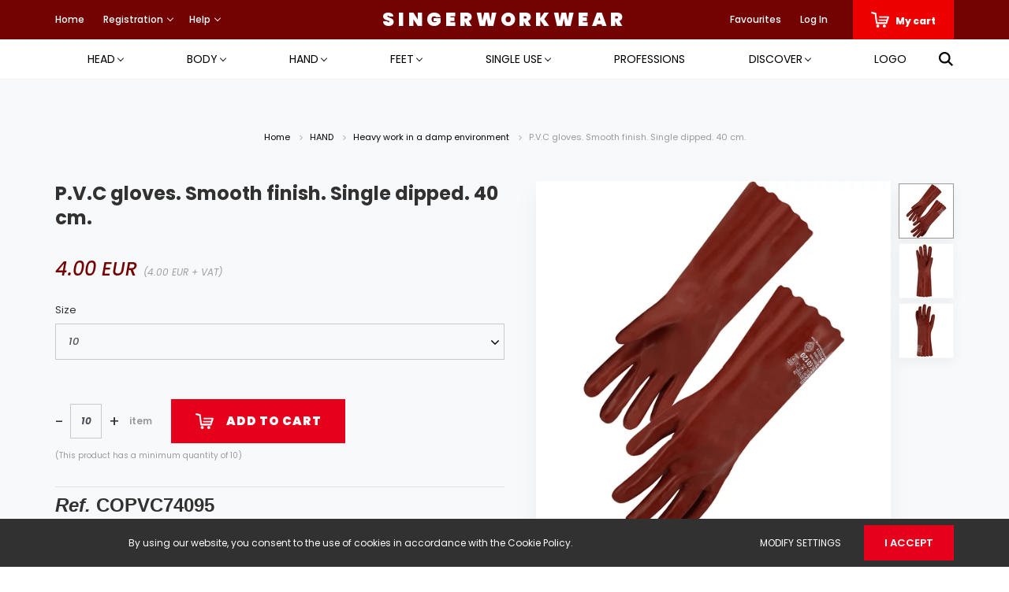

--- FILE ---
content_type: text/html; charset=UTF-8
request_url: https://singerworkwear.com/egyszeru-teljes-pvc-bevonatu-kesztyu-tipus-a-vegyi-vedelem-aklmpst-40cm-hosszu-46407
body_size: 31394
content:
<!DOCTYPE html>
<html lang="en" dir="ltr">
<head>
    <title>P.V.C gloves. Smooth finish. Single dipped. 40 cm. - SINGER® Safety | Shop Online | Premium Workwear</title>
    <meta charset="utf-8">
    <meta name="description" content="Our P.V.C gloves. Smooth finish. Single dipped. 40 cm. is now available for 4.00 EUR. Shop conveniently and securely from our web store, in minutes!">
    <meta name="robots" content="index, follow">
    <link rel="image_src" href="https://singerwebshop.cdn.shoprenter.hu/custom/singerwebshop/image/data//product/singer/PV/PVC740_1.jpg.webp?lastmod=1705245095.1751877384">
    <meta property="og:title" content="P.V.C gloves. Smooth finish. Single dipped. 40 cm." />
    <meta property="og:type" content="product" />
    <meta property="og:url" content="https://singerworkwear.com/egyszeru-teljes-pvc-bevonatu-kesztyu-tipus-a-vegyi-vedelem-aklmpst-40cm-hosszu-46407" />
    <meta property="og:image" content="https://singerwebshop.cdn.shoprenter.hu/custom/singerwebshop/image/cache/w1719h900q100//product/singer/PV/PVC740_1.jpg.webp?lastmod=1705245095.1751877384" />
    <meta property="og:description" content="Ref.COPVC74095" />
    <link href="https://singerwebshop.cdn.shoprenter.hu/custom/singerwebshop/image/data/Fooldal_megjelenese/singer_logo_1.png?lastmod=1729000221.1751877384" rel="icon" />
    <link href="https://singerwebshop.cdn.shoprenter.hu/custom/singerwebshop/image/data/Fooldal_megjelenese/singer_logo_1.png?lastmod=1729000221.1751877384" rel="apple-touch-icon" />
    <base href="https://singerworkwear.com:443" />
    <meta name="google-site-verification" content="UQxbKBneG9w8MSYC_AtNoIgzsNnzW1xRHQVpfO9ilIY" />
<meta name="google-site-verification" content="MtUnRSwYmmaRh14hWd4df3FteQtLW9NPijUVpk1W_lQ" />
<meta name="google-site-verification" content="wEc7NMDTOy7nniZWEz_q8Ygu-dImvoiUqPa0Z_G_Wf4" />
<meta name="google-site-verification" content="1EIipeQ3rU1tZZPdJTyQhhtpdBjGjjzQWIO0YA8QA3k" />

    <meta name="viewport" content="width=device-width, initial-scale=1.0, maximum-scale=1.0, user-scalable=0" />
            <link href="https://singerworkwear.com/egyszeru-teljes-pvc-bevonatu-kesztyu-tipus-a-vegyi-vedelem-aklmpst-40cm-hosszu-46407" rel="canonical">
    
            
                    
                <link rel="preconnect" href="https://fonts.googleapis.com">
    <link rel="preconnect" href="https://fonts.gstatic.com" crossorigin>
    <link href="https://fonts.googleapis.com/css2?family=Poppins:ital,wght@0,400;0,500;0,600;0,700;0,800;0,900;1,400;1,500;1,600;1,700;1,800;1,900&display=swap" rel="stylesheet">
            <link rel="stylesheet" href="https://singerwebshop.cdn.shoprenter.hu/web/compiled/css/fancybox2.css?v=1768982352" media="screen">
            <link rel="stylesheet" href="https://singerwebshop.cdn.shoprenter.hu/custom/singerwebshop/catalog/view/theme/amsterdam_global/style/1742311735.1576771974.0.1681391823.css?v=null.1751877384" media="screen">
            <link rel="stylesheet" href="https://singerwebshop.cdn.shoprenter.hu/custom/singerwebshop/catalog/view/theme/amsterdam_global/stylesheet/stylesheet.css?v=1681391822" media="screen">
        <script>
        window.nonProductQuality = 100;
    </script>
    <script src="//ajax.googleapis.com/ajax/libs/jquery/1.10.2/jquery.min.js"></script>
    <script>window.jQuery || document.write('<script src="https://singerwebshop.cdn.shoprenter.hu/catalog/view/javascript/jquery/jquery-1.10.2.min.js?v=1484139539"><\/script>');</script>
    <script type="text/javascript" src="//cdn.jsdelivr.net/npm/slick-carousel@1.8.1/slick/slick.min.js"></script>

            
    

    <!--Header JavaScript codes--><script src="https://singerwebshop.cdn.shoprenter.hu/web/compiled/js/countdown.js?v=1768982351"></script><script src="https://singerwebshop.cdn.shoprenter.hu/web/compiled/js/base.js?v=1768982351"></script><script src="https://singerwebshop.cdn.shoprenter.hu/web/compiled/js/fancybox2.js?v=1768982351"></script><script src="https://singerwebshop.cdn.shoprenter.hu/web/compiled/js/before_starter2_head.js?v=1768982351"></script><script src="https://singerwebshop.cdn.shoprenter.hu/web/compiled/js/before_starter2_productpage.js?v=1768982351"></script><script src="https://singerwebshop.cdn.shoprenter.hu/web/compiled/js/productreview.js?v=1768982351"></script><script src="https://singerwebshop.cdn.shoprenter.hu/web/compiled/js/nanobar.js?v=1768982351"></script><!--Header jQuery onLoad scripts--><script>window.countdownFormat='%D:%H:%M:%S';var BASEURL='https://singerworkwear.com';Currency={"symbol_left":"","symbol_right":" EUR","decimal_place":2,"decimal_point":".","thousand_point":",","currency":"EUR","value":0.0024691000000000001};var ShopRenter=ShopRenter||{};ShopRenter.product={"id":46407,"sku":"C0033896","currency":"EUR","unitName":"item","price":4,"name":"P.V.C gloves. Smooth finish. Single dipped. 40 cm.","brand":"Singer Safety","currentVariant":{"Size":"10"},"parent":{"id":46407,"sku":"C0033896","unitName":"item","price":4,"name":"P.V.C gloves. Smooth finish. Single dipped. 40 cm."}};$(document).ready(function(){$('.fancybox').fancybox({maxWidth:820,maxHeight:650,afterLoad:function(){wrapCSS=$(this.element).data('fancybox-wrapcss');if(wrapCSS){$('.fancybox-wrap').addClass(wrapCSS);}},helpers:{thumbs:{width:50,height:50}}});$('.fancybox-inline').fancybox({maxWidth:820,maxHeight:650,type:'inline'});});$(window).load(function(){});</script><script src="https://singerwebshop.cdn.shoprenter.hu/web/compiled/js/vue/manifest.bundle.js?v=1768982348"></script><script>var ShopRenter=ShopRenter||{};ShopRenter.onCartUpdate=function(callable){document.addEventListener('cartChanged',callable)};ShopRenter.onItemAdd=function(callable){document.addEventListener('AddToCart',callable)};ShopRenter.onItemDelete=function(callable){document.addEventListener('deleteCart',callable)};ShopRenter.onSearchResultViewed=function(callable){document.addEventListener('AuroraSearchResultViewed',callable)};ShopRenter.onSubscribedForNewsletter=function(callable){document.addEventListener('AuroraSubscribedForNewsletter',callable)};ShopRenter.onCheckoutInitiated=function(callable){document.addEventListener('AuroraCheckoutInitiated',callable)};ShopRenter.onCheckoutShippingInfoAdded=function(callable){document.addEventListener('AuroraCheckoutShippingInfoAdded',callable)};ShopRenter.onCheckoutPaymentInfoAdded=function(callable){document.addEventListener('AuroraCheckoutPaymentInfoAdded',callable)};ShopRenter.onCheckoutOrderConfirmed=function(callable){document.addEventListener('AuroraCheckoutOrderConfirmed',callable)};ShopRenter.onCheckoutOrderPaid=function(callable){document.addEventListener('AuroraOrderPaid',callable)};ShopRenter.onCheckoutOrderPaidUnsuccessful=function(callable){document.addEventListener('AuroraOrderPaidUnsuccessful',callable)};ShopRenter.onProductPageViewed=function(callable){document.addEventListener('AuroraProductPageViewed',callable)};ShopRenter.onMarketingConsentChanged=function(callable){document.addEventListener('AuroraMarketingConsentChanged',callable)};ShopRenter.onCustomerRegistered=function(callable){document.addEventListener('AuroraCustomerRegistered',callable)};ShopRenter.onCustomerLoggedIn=function(callable){document.addEventListener('AuroraCustomerLoggedIn',callable)};ShopRenter.onCustomerUpdated=function(callable){document.addEventListener('AuroraCustomerUpdated',callable)};ShopRenter.onCartPageViewed=function(callable){document.addEventListener('AuroraCartPageViewed',callable)};ShopRenter.customer={"userId":0,"userClientIP":"3.145.179.195","userGroupId":8,"customerGroupTaxMode":"gross","customerGroupPriceMode":"gross_net_tax","email":"","phoneNumber":"","name":{"firstName":"","lastName":""}};ShopRenter.theme={"name":"amsterdam_global","family":"amsterdam","parent":""};ShopRenter.shop={"name":"singerwebshop","locale":"en","currency":{"code":"EUR","rate":0.0024691000000000001},"domain":"singerwebshop.myshoprenter.hu"};ShopRenter.page={"route":"product\/product","queryString":"egyszeru-teljes-pvc-bevonatu-kesztyu-tipus-a-vegyi-vedelem-aklmpst-40cm-hosszu-46407"};ShopRenter.formSubmit=function(form,callback){callback();};let loadedAsyncScriptCount=0;function asyncScriptLoaded(position){loadedAsyncScriptCount++;if(position==='body'){if(document.querySelectorAll('.async-script-tag').length===loadedAsyncScriptCount){if(/complete|interactive|loaded/.test(document.readyState)){document.dispatchEvent(new CustomEvent('asyncScriptsLoaded',{}));}else{document.addEventListener('DOMContentLoaded',()=>{document.dispatchEvent(new CustomEvent('asyncScriptsLoaded',{}));});}}}}</script><script type="text/javascript"src="https://singerwebshop.cdn.shoprenter.hu/web/compiled/js/vue/customerEventDispatcher.bundle.js?v=1768982348"></script><!--Custom header scripts--><script>function _slicedToArray(arr,i){return _arrayWithHoles(arr)||_iterableToArrayLimit(arr,i)||_unsupportedIterableToArray(arr,i)||_nonIterableRest();}
function _nonIterableRest(){throw new TypeError("Invalid attempt to destructure non-iterable instance.\nIn order to be iterable, non-array objects must have a [Symbol.iterator]() method.");}
function _unsupportedIterableToArray(o,minLen){if(!o)return;if(typeof o==="string")return _arrayLikeToArray(o,minLen);var n=Object.prototype.toString.call(o).slice(8,-1);if(n==="Object"&&o.constructor)n=o.constructor.name;if(n==="Map"||n==="Set")return Array.from(o);if(n==="Arguments"||/^(?:Ui|I)nt(?:8|16|32)(?:Clamped)?Array$/.test(n))return _arrayLikeToArray(o,minLen);}
function _arrayLikeToArray(arr,len){if(len==null||len>arr.length)len=arr.length;for(var i=0,arr2=new Array(len);i<len;i++){arr2[i]=arr[i];}return arr2;}
function _iterableToArrayLimit(arr,i){var _i=arr==null?null:typeof Symbol!=="undefined"&&arr[Symbol.iterator]||arr["@@iterator"];if(_i==null)return;var _arr=[];var _n=true;var _d=false;var _s,_e;try{for(_i=_i.call(arr);!(_n=(_s=_i.next()).done);_n=true){_arr.push(_s.value);if(i&&_arr.length===i)break;}}catch(err){_d=true;_e=err;}finally{try{if(!_n&&_i["return"]!=null)_i["return"]();}finally{if(_d)throw _e;}}return _arr;}
function _arrayWithHoles(arr){if(Array.isArray(arr))return arr;}
document.addEventListener('DOMContentLoaded',function(){document.querySelectorAll('.s-carousel').forEach(function(e,ptr){var int=parseInt;var pageXCoords=[];var pagePtr=0;var maxScroll=null;var update=function update(nextPagePtr){if(nextPagePtr>pageXCoords.length-1){nextPagePtr=0;}else if(nextPagePtr<0){nextPagePtr=pageXCoords.length-1;}
pagePtr=nextPagePtr;var nextPx=pageXCoords[pagePtr];if(nextPx>maxScroll){nextPx=maxScroll;}
e.querySelector('.s-carousel-items').style.transform="translateX(-".concat(nextPx,"px)");};var init=function init(event){pageXCoords=[0];pagePtr=0;e.querySelector('.s-carousel-items').style.transform=null;var rects=[];var sumItemWidth=0;e.querySelectorAll('.s-carousel-items > div').forEach(function(item,ptr){var _getComputedStyle=getComputedStyle(item),marginLeft=_getComputedStyle.marginLeft,borderLeftWidth=_getComputedStyle.borderLeftWidth,borderRightWidth=_getComputedStyle.borderRightWidth,marginRight=_getComputedStyle.marginRight;var bRect=item.getBoundingClientRect();var itemWidth=int(marginLeft)+int(borderLeftWidth)+bRect.width+int(borderRightWidth)+int(marginRight);rects.push({xStart:sumItemWidth,xEnd:sumItemWidth+itemWidth,width:itemWidth,elem:item});sumItemWidth+=itemWidth;});var viewportWidth=e.clientWidth;var offset=0;var nextRect=null;for(var i=0;i<rects.length-1;i++){var rect=rects[i];nextRect=rects[i+1];rect.elem.classList.remove('last');if(nextRect.xEnd-nextRect.width*.5-offset>viewportWidth){rect.elem.classList.add('last');pageXCoords.push(rect.xStart);offset=rect.xStart;}}
if(nextRect===null){return;}
if(pageXCoords.length===1){pageXCoords.push(maxScroll);}
maxScroll=nextRect.xEnd-viewportWidth;if(sumItemWidth>viewportWidth){e.classList.add('s-carousel-scrolled');}else{e.classList.remove('s-carousel-scrolled');}};e.innerHTML="\n        <div class=\"s-carousel-buttons\">\n            <div class=\"s-carousel-btn s-carousel-left\">\n                <i class=\"fa-solid fa-angle-left\"></i>\n            </div>\n            <div class=\"s-carousel-btn s-carousel-btn-spacer\"></div>\n            <div class=\"s-carousel-btn s-carousel-right\">\n                <i class=\"fa-solid fa-angle-right\"></i>\n            </div>\n        </div>\n        <div class=\"s-carousel-items\">".concat(e.innerHTML,"</div>\n    ");setTimeout(function(){e.querySelector('.s-carousel-left').onclick=function(){update(pagePtr-1);};e.querySelector('.s-carousel-right').onclick=function(){update(pagePtr+1);};init();var resizeObserver=new ResizeObserver(function(entries){return init('resized');});resizeObserver.observe(e);var mutationObserver=new MutationObserver(function(entries){return init('mutated');});mutationObserver.observe(e,{childList:true,subtree:true});},10);e.querySelectorAll('a').forEach(function(e,ptr){var _e$querySelectorAll=e.querySelectorAll('img'),_e$querySelectorAll2=_slicedToArray(_e$querySelectorAll,2),first=_e$querySelectorAll2[0],second=_e$querySelectorAll2[1];if(second===undefined){return;}
second.style.display='none';e.onmouseenter=function(){first.style.display='none';second.style.display='block';};e.onmouseleave=function(){second.style.display='none';first.style.display='block';};});});});</script>                
            
            <script>window.dataLayer=window.dataLayer||[];function gtag(){dataLayer.push(arguments)};var ShopRenter=ShopRenter||{};ShopRenter.config=ShopRenter.config||{};ShopRenter.config.googleConsentModeDefaultValue="denied";</script>                        <script type="text/javascript" src="https://singerwebshop.cdn.shoprenter.hu/web/compiled/js/vue/googleConsentMode.bundle.js?v=1768982348"></script>

            
            
            
            
                <!--Global site tag(gtag.js)--><script async src="https://www.googletagmanager.com/gtag/js?id=G-CSH37VL1HP"></script><script>window.dataLayer=window.dataLayer||[];function gtag(){dataLayer.push(arguments);}
gtag('js',new Date());gtag('config','G-CSH37VL1HP');</script>                                <script type="text/javascript" src="https://singerwebshop.cdn.shoprenter.hu/web/compiled/js/vue/GA4EventSender.bundle.js?v=1768982348"></script>

    
    
</head>
<body id="body" class="page-body product-page-body amsterdam_global-body header--style-1" role="document">
<script>var bodyComputedStyle=window.getComputedStyle(document.body);ShopRenter.theme.breakpoints={'xs':parseInt(bodyComputedStyle.getPropertyValue('--breakpoint-xs')),'sm':parseInt(bodyComputedStyle.getPropertyValue('--breakpoint-sm')),'md':parseInt(bodyComputedStyle.getPropertyValue('--breakpoint-md')),'lg':parseInt(bodyComputedStyle.getPropertyValue('--breakpoint-lg')),'xl':parseInt(bodyComputedStyle.getPropertyValue('--breakpoint-xl'))}</script>
                    

<!-- cached --><div class="Fixed nanobar bg-dark js-nanobar-first-login">
    <div class="container nanobar-container">
        <div class="row flex-column flex-sm-row">
            <div class="col-12 col-sm-8 nanobar-text-cookies align-self-center">
                By using our website, you consent to the use of cookies in accordance with the Cookie Policy.
            </div>
            <div class="col-12 col-sm-4 nanobar-buttons mt-3 m-sm-0 text-center text-sm-right">
                <a href="" class="btn btn-link nanobar-settings-button js-nanobar-settings-button">
                    Modify settings
                </a>
                <a href="" class="btn btn-primary nanobar-btn js-nanobar-close-cookies" data-button-save-text="Save settings">
                    I accept
                </a>
            </div>
        </div>
        <div class="nanobar-cookies js-nanobar-cookies flex-column flex-sm-row text-left pt-3 mt-3" style="display: none;">
            <div class="form-check pt-2 pb-2 pr-2 mb-0">
                <input class="form-check-input" type="checkbox" name="required_cookies" disabled checked />
                <label class="form-check-label text-white">
                    Required cookies
                    <div class="cookies-help-text text-muted">
                        These cookies help make the webshop usable and workable.
                    </div>
                </label>
            </div>
            <div class="form-check pt-2 pb-2 pr-2 mb-0">
                <input class="form-check-input js-nanobar-marketing-cookies" type="checkbox" name="marketing_cookies"
                         checked />
                <label class="form-check-label">
                    Marketing cookies
                    <div class="cookies-help-text text-muted">
                        These cookies help us to display advertisements and products that match your interests in the webshop.
                    </div>
                </label>
            </div>
        </div>
    </div>
</div>

<script>
    (function ($) {
        $(document).ready(function () {
            new AuroraNanobar.FirstLogNanobarCheckbox(jQuery('.js-nanobar-first-login'), 'bottom');
        });
    })(jQuery);
</script>
<!-- /cached -->

                <!-- page-wrap -->

                <div class="page-wrap">
                            
    <header class="d-none d-lg-block">
                    <nav class="navbar header-navbar p-0">
                <div class="container">
                    <div class="row no-gutters w-100">
                        <div class="col-lg-5">
                            <div class="d-flex align-items-center h-100">
                                <!-- cached -->
    <ul class="nav headermenu-list">
                    <li class="nav-item header-font-color">
                <a class="nav-link" href="https://singerworkwear.com"
                    target="_self"
                                        title="Home"
                >
                    Home
                </a>
                            </li>
                    <li class="nav-item dropdown header-font-color">
                <a class="nav-link" href="https://singerworkwear.com"
                    target="_self"
                     class="dropdown-toggle disabled"                    title="Registration"
                >
                    Registration
                </a>
                                    <ul class="dropdown-hover-menu">
                                                    <li class="dropdown-item">
                                <a href="https://singerworkwear.com/customer/register" title="EN - Registration" target="_self">
                                    EN - Registration
                                </a>
                            </li>
                                                    <li class="dropdown-item">
                                <a href="https://singerworkwear.hu/customer/register" title="HU - Regisztráció" target="_self">
                                    HU - Regisztráció
                                </a>
                            </li>
                                            </ul>
                            </li>
                    <li class="nav-item dropdown header-font-color">
                <a class="nav-link" href="https://singerworkwear.com"
                    target="_self"
                     class="dropdown-toggle disabled"                    title="Help"
                >
                    Help
                </a>
                                    <ul class="dropdown-hover-menu">
                                                    <li class="dropdown-item">
                                <a href="https://singerworkwear.com/fizetes-szallitas-34" title="Payment, Delivery" target="_self">
                                    Payment, Delivery
                                </a>
                            </li>
                                                    <li class="dropdown-item">
                                <a href="https://singerworkwear.com/viszonteladok-61" title="Resellers" target="_self">
                                    Resellers
                                </a>
                            </li>
                                                    <li class="dropdown-item">
                                <a href="https://singerworkwear.com/gyakran-feltett-kerdesek-36" title=" Frequently Asked Questions" target="_self">
                                     Frequently Asked Questions
                                </a>
                            </li>
                                                    <li class="dropdown-item">
                                <a href="https://singerworkwear.com/index.php?route=information/sitemap" title="Site Map" target="_self">
                                    Site Map
                                </a>
                            </li>
                                                    <li class="dropdown-item">
                                <a href="https://singerworkwear.com/meretek-52" title="Sizes" target="_self">
                                    Sizes
                                </a>
                            </li>
                                            </ul>
                            </li>
            </ul>
    <!-- /cached -->
                            </div>
                        </div>
                        <div class="col-lg-2">
                            <div class="d-flex-center h-100 p-1">
                                <!-- cached -->
    <a class="navbar-brand mr-auto ml-auto" href="/">SINGERWORKWEAR</a>
<!-- /cached -->
                            </div>
                        </div>
                        <div class="col-lg-5">
                            <div class="d-flex justify-content-end align-items-center h-100">
                                <hx:include src="/_fragment?_path=_format%3Dhtml%26_locale%3Den%26_controller%3Dmodule%252Fwishlist&amp;_hash=onVzu70ACZMEZUpTEjl926DANpOura2nDj1MbEqOcdI%3D"></hx:include>
                                <!-- cached -->
    <ul class="nav login-list">
                    <li class="nav-item header-font-color">
                <a class="nav-link" href="index.php?route=account/login" title="Log In">
                    Log In
                </a>
            </li>
            </ul>
<!-- /cached -->
                                <div id="js-cart">
                                    <hx:include src="/_fragment?_path=_format%3Dhtml%26_locale%3Den%26_controller%3Dmodule%252Fcart&amp;_hash=yFkyMqt0R06fgSDjNADf87F712T5wQPFtci6HCX4syc%3D"></hx:include>
                                </div>
                            </div>
                        </div>
                    </div>
                </div>
            </nav>
            <div class="header-bottom sticky-head">
                <div class="container">
                    <nav class="navbar header-category-navbar">
                        


                    
            <div id="module_category_wrapper" class="module-category-wrapper">
    
    <div id="category" class="module content-module header-position category-module" >
                                    <div class="module-head">
                                <h3 class="module-head-title">Categories / Products</h3>
                    </div>
                            <div class="module-body">
                        <div id="category-nav">
            


<ul class="nav nav-fill category category-menu sf-menu sf-horizontal cached">
    <li id="cat_138" class="nav-item item category-list module-list parent even dropDownParent align-1">
    <a href="https://singerworkwear.com/head-138" class="nav-link">
        HEAD
    </a>
    <div class="children js-subtree-dropdown subtree-dropdown">
        <div style="width: 1200px; height: 360px" class="subtree-dropdown-inner p-4">
            <div class="container singer-menu-container">
	<div class="col">
		<div><a class="h1" href="https://singerworkwear.com/head-138/eyes-and-face-protection-356" style="color: #019ce1">Eyes and face protection</a>
		</div>
		<div><a href="https://singerworkwear.com/head-138/eyes-and-face-protection-356/safety-spectacles-151">Safety spectacles</a>
		</div>
		<div><a href="https://singerworkwear.com/head-138/eyes-and-face-protection-356/wraparound-safety-glasses-152">Googles</a>
		</div>
		<div><a href="https://singerworkwear.com/head-138/eyes-and-face-protection-356/face-shields-and-visors-153">Face shields and visors</a>
		</div>
		<div><a href="https://singerworkwear.com/head-138/eyes-and-face-protection-356/eyewear-accessories-146">Eyewear accessorioe</a>
		</div>
	</div>
	<div class="col">
		<div><a class="h1" href="https://singerworkwear.com/head-138/skull-protection-358" style="color: #019ce1">Skull protection</a>
		</div>
		<div><a href="https://singerworkwear.com/head-138/skull-protection-358/sisakok-es-sapkak-365">Helments and cap</a>
		</div>
		<div><a href="https://singerworkwear.com/head-138/skull-protection-358/fejlampak-368">Headlamps</a>
		</div>
		<div><a href="https://singerworkwear.com/head-138/skull-protection-358/kotott-sapkak-369">Knitted hats</a>
		</div>
		<div><a href="https://singerworkwear.hcom/head-138/skull-protection-358/egyszerhasznalatos-370">Single use</a>
		</div>
		<div><a href="https://singerworkwear.com/head-138/skull-protection-358/kiegeszitok-373">Accessories</a>
		</div>
	</div>
	<div>
		<div class="col">
			<div><a class="h1" href="https://singerworkwear.com/head-138/legzesvedelem-359" style="color: #019ce1">Respiratory protection</a>
			</div>
			<div><a href="https://singerworkwear.com/head-138/legzesvedelem-359/felalarcok-374">Half-masks</a>
			</div>
			<div><a href="https://singerworkwear.com/head-138/legzesvedelem-359/patronok-es-szurok-375">Cartridges and filters</a>
			</div>
			<div><a href="https://singerworkwear.com/head-138/legzesvedelem-359/egyszerhasznalatos-felalarcok-377">Single use half-masks</a>
			</div>
			<div><a href="https://singerworkwear.com/head-138/legzesvedelem-359/teljes-arcmaszkok-379">Full face masks</a>
			</div>
		</div>
		<div class="col">
			<div><a class="h1" href="https://singerworkwear.com/head-138/fulvedok-361" style="color: #019ce1">Ear protection</a>
			</div>
			<div><a href="https://singerworkwear.com/head-138/fulvedo-361/fultok-382">Ear muffs</a>
			</div>
			<div><a href="https://singerworkwear.com/head-138/fulvedo-361/fuldugok-fejpanttal-384">Headband</a>
			</div>
			<div><a href="https://singerworkwear.com/head-138/fulvedo-361/fuldugok-385">Earplugs</a>
			</div>
		</div>
		<div> 
		</div>
	</div>
</div>
        </div>
    </div>
</li><li id="cat_139" class="nav-item item category-list module-list parent odd dropDownParent align-1">
    <a href="https://singerworkwear.com/body-139" class="nav-link">
        BODY
    </a>
    <div class="children js-subtree-dropdown subtree-dropdown">
        <div style="width: 1200px; height: 300px" class="subtree-dropdown-inner p-4">
            <div class="container singer-menu-container">
	<div class="col">
		<div><a class="h1" href="https://singerworkwear.com/body-139/zuhanasgatlas-386" style="color: #a3b430">Fall arrest</a>
		</div>
		<div><a href="https://singerworkwear.com/body-139/zuhanasgatlas-386/hevederek-392">Harnesses</a>
		</div>
		<div><a href="https://singerworkwear.com/body-139/zuhanasgatlas-386/kotelek-393">Lanyards</a>
		</div>
		<div><a href="https://singerworkwear.com/body-139/zuhanasgatlas-386/kikotesi-eszkozok-395">Anchorage lines</a>
		</div>
		<div><a href="https://singerworkwear.com/body-139/zuhanasgatlas-386/karabinerek-zarkapcsok-398">Connectors</a>
		</div>
		<div><a href="https://singerworkwear.com/body-139/zuhanasgatlas-386/zuhanasgatlo-tartozekok-399">Fall arrest accessories</a>
		</div>
		<div><a href="https://singerworkwear.com/body-139/zuhanasgatlas-386/zuhanasgatlo-szettek-402">Ready made sets</a>
		</div>
	</div>
	<div class="col">
		<div><a class="h1" href="https://singerworkwear.com/body-139/jollathatosagi-ruhazat-389" style="color: #a3b430">High visibility garments</a>
		</div>
		<div><a href="https://singerworkwear.com/body-139/jollathatosagi-ruhazat-389/jollathatosagi-tartozekok-404">High visibility accessories</a>
		</div>
		<div><a href="https://singerworkwear.com/body-139/jollathatosagi-ruhazat-389/jollathatosagi-mellenyek-406">High visibility vests</a>
		</div>
		<div><a href="https://singerworkwear.com/body-139/jollathatosagi-ruhazat-389/jollathatosagi-munkaruha-411">High visibility workwear</a>
		</div>
      	<div><a href="https://singerworkwear.com/body-139/jollathatosagi-ruhazat-389/jollathatosagi-ruhazat-rossz-idojarashoz-409">Higth visibility foul weather garments</a>
		</div>
	</div>
	<div>
		<div class="col">
			<div><a class="h1" href="https://singerworkwear.com/body-139/ruhak-es-kiegeszitok-390" style="color: #a3b430">Garments and accessories</a>
			</div>
			<div><a href="https://singerworkwear.com/body-139/ruhak-es-kiegeszitok-390/kiegeszitok-413">Accessories</a>
			</div>
			<div><a href="https://singerworkwear.com/body-139/ruhak-es-kiegeszitok-390/ruhazat-rossz-idore-414">Foul weather garments</a>
			</div>
			<div><a href="https://singerworkwear.com/body-139/ruhak-es-kiegeszitok-390/munkaruhazat-417">Workwear</a>
			</div>
			<div><a href="https://singerworkwear.com/body-139/ruhak-es-kiegeszitok-390/egyszerhasznalatos-418">Single use</a>
			</div>
			<div><a href="https://singerworkwear.com/body-139/ruhak-es-kiegeszitok-390/ruhak-hegeszteshez-419">Welder clothing</a>
			</div>
		</div>
		<div> 
		</div>
	</div>
</div>
        </div>
    </div>
</li><li id="cat_140" class="nav-item item category-list module-list parent even dropDownParent align-1">
    <a href="https://singerworkwear.com/hand-140" class="nav-link">
        HAND
    </a>
    <div class="children js-subtree-dropdown subtree-dropdown">
        <div style="width: 1200px; height: 150px" class="subtree-dropdown-inner p-4">
            <div class="container singer-menu-container">
	<div class="col">
		<div><a class="h1" href="https://singerworkwear.com/hand-140/nehez-munka-szaraz-kornyezetben-421" style="color: #c80102">HEAVY WORK IN A DRY ENVIRONMENT</a>
		</div>
		<div><a class="h1" href="https://singerworkwear.com/hand-140/nehez-munka-paras-kornyezetben-423" style="color: #c80102">Heavy work in a damp environment</a>
		</div>
		<div><a class="h1" href="https://singerworkwear.com/hand-140/szerelo-munka-szaraz-kornyezetben-424" style="color: #c80102">SFine work in a dry environment</a>
		</div>
	</div>
	<div class="col">
		<div><a class="h1" href="https://singerworkwear.com/hand-140/szerelo-munka-paras-kornyezetben-427" style="color: #c80102">Fine work in a damp environment</a>
		</div>
		<div><a class="h1" href="https://singerworkwear.com/hand-140/hovedelem-428" style="color: #c80102">Thermal protection</a>
		</div>
		<div><a class="h1" href="https://singerworkwear.com/hand-140/vagasvedelem-429" style="color: #c80102">Cutoff protection</a>
		</div>
	</div>
	<div>
		<div class="col">
			<div><a class="h1" href="https://singerworkwear.com/hand-140/hidegvedelem-431" style="color: #c80102">COLD PROTECTION</a>
			</div>
			<div><a class="h1" href="https://singerworkwear.com/hand-140/vegyi-vedelem-434" style="color: #c80102">CHEMICAL PROTECTION</a>
			</div>
		</div>
	</div>
</div>
        </div>
    </div>
</li><li id="cat_141" class="nav-item item category-list module-list parent odd dropDownParent align-1">
    <a href="https://singerworkwear.com/feet-141" class="nav-link">
        FEET
    </a>
    <div class="children js-subtree-dropdown subtree-dropdown">
        <div style="width: 1200px; height: 300px" class="subtree-dropdown-inner p-4">
            <div class="container singer-menu-container">
	<div class="col">
		<div><a class="h1" href="https://singerworkwear.com/feet-141/munkavedelmi-cipo-437" style="color: #fd9b05">SAFETY SHOESŐ</a>
		</div>
		<div><a href="https://singerworkwear.com/feet-141/munkavedelmi-cipo-437/felcipok-445">Low cut shoes</a>
		</div>
		<div><a href="https://singerworkwear.com/feet-141/munkavedelmi-cipo-437/bakancsok-448">High cut shoes</a>
		</div>
	</div>
	<div class="col">
		<div><a class="h1" href="https://singerworkwear.com/feet-141/csizma-438" style="color: #fd9b05">Boots</a>
		</div>
		<div><a href="https://singerworkwear.com/feet-141/csizma-438/pvc-csizma-450">PVC boots</a>
		</div>
		<div><a href="https://singerworkwear.com/feet-141/csizma-438/bor-csizma-453">Leather boots</a>
		</div>
		<div><a class="h1" href="https://singerworkwear.com/feet-141/biztonsagi-magas-csizma-439" style="color: #fd9b05">High thigh boots</a>
		</div>
	</div>
	<div>
		<div class="col">
			<div><a class="h1" href="https://singerworkwear.com/feet-141/kiegeszitok-442" style="color: #fd9b05">Accessories</a>
			</div>
			<div><a href="https://singerworkwear.com/feet-141/kiegeszitok-442/zokni-456">Socks</a>
			</div>
			<div><a href="https://singerworkwear.com/feet-141/kiegeszitok-442/cipovedok-457">Shoes cover</a>
			</div>
			<div><a href="https://singerworkwear.com/feet-141/kiegeszitok-442/cipofuzok-460">Laces</a>
			</div>
			<div><a href="https://singerworkwear.com/feet-141/kiegeszitok-442/talpbetetek-462">Soles</a>
			</div>
		</div>
	</div>
</div>
        </div>
    </div>
</li><li id="cat_142" class="nav-item item category-list module-list parent even dropDownParent align-1">
    <a href="https://singerworkwear.com/single-use-142" class="nav-link">
        SINGLE USE
    </a>
    <div class="children js-subtree-dropdown subtree-dropdown">
        <div style="width: 1200px; height: 150px" class="subtree-dropdown-inner p-4">
            <div class="container singer-menu-container">
	<div class="col">
		<div><a class="h1" href="https://singerworkwear.com/single-use-142/kesztyuk-es-karvedok-465" style="color: #c80102">GLOVES AND ARM SLEEVES</a>
		</div>
		<div><a class="h1" href="https://singerworkwear.com/single-use-142/hajhalok-467" style="color: #c80102">CAPS, BOUFFANT CAPS</a>
		</div>
		<div><a class="h1" href="https://singerworkwear.com/single-use-142/maszkok-468" style="color: #c80102">FILTERING HALF-MASKS</a>
		</div>
	</div>
	<div class="col">
		<div><a class="h1" href="https://singerworkwear.com/single-use-142/cipovedok-470" style="color: #c80102">SHOE COVERS</a>
		</div>
		<div><a class="h1" href="https://singerworkwear.com/single-use-142/koteny-kopeny-overall-471" style="color: #c80102">COVERALLS, COATS, APRONS</a>
		</div>
		<div><a class="h1" href="https://singerworkwear.com/single-use-142/higenikus-maszk-473" style="color: #c80102">HYGIENIC MASKS</a>
		</div>
	</div>
</div>
        </div>
    </div>
</li><li id="cat_346" class="nav-item item category-list module-list odd">
    <a href="https://singerworkwear.com/szakmak-346" class="nav-link">
        Professions
    </a>
    </li><li id="cat_532" class="nav-item item category-list module-list parent even">
    <a href="https://singerworkwear.com/leirasok-532" class="nav-link">
        DISCOVER
    </a>
            <ul class="nav flex-column children"><li id="cat_544" class="nav-item item category-list module-list even">
    <a href="https://singerworkwear.com/leirasok-532/technologiak-544" class="nav-link">
        Technologies
    </a>
    </li><li id="cat_539" class="nav-item item category-list module-list parent odd">
    <a href="https://singerworkwear.com/leirasok-532/tanusitvanyok-539" class="nav-link">
        Standards
    </a>
            <ul class="nav flex-column children"><li id="cat_629" class="nav-item item category-list module-list parent even">
    <a href="https://singerworkwear.com/leirasok-532/tanusitvanyok-539/altalanos-629" class="nav-link">
        GENERAL
    </a>
            <ul class="nav flex-column children"><li id="cat_534" class="nav-item item category-list module-list even">
    <a href="https://singerworkwear.com/leirasok-532/tanusitvanyok-539/altalanos-629/oeko-tex-534" class="nav-link">
        OEKO-TEX®
    </a>
    </li><li id="cat_536" class="nav-item item category-list module-list odd">
    <a href="https://singerworkwear.com/leirasok-532/tanusitvanyok-539/altalanos-629/iso-9001-536" class="nav-link">
        ISO 9001
    </a>
    </li><li id="cat_537" class="nav-item item category-list module-list even">
    <a href="https://singerworkwear.com/leirasok-532/tanusitvanyok-539/altalanos-629/iso-14001-537" class="nav-link">
        ISO 14001
    </a>
    </li><li id="cat_552" class="nav-item item category-list module-list odd">
    <a href="https://singerworkwear.com/leirasok-532/tanusitvanyok-539/altalanos-629/alacsony-kockazatok-552" class="nav-link">
        Minor risks
    </a>
    </li><li id="cat_555" class="nav-item item category-list module-list even">
    <a href="https://singerworkwear.com/leirasok-532/tanusitvanyok-539/altalanos-629/nem-ppe-555" class="nav-link">
        Not a PPE
    </a>
    </li></ul>
    </li><li id="cat_630" class="nav-item item category-list module-list odd">
    <a href="https://singerworkwear.com/leirasok-532/tanusitvanyok-539/ppe-szabalyzat-630" class="nav-link">
        PPE REGULATION
    </a>
    </li><li id="cat_631" class="nav-item item category-list module-list parent even">
    <a href="https://singerworkwear.com/leirasok-532/tanusitvanyok-539/szemuveg-es-arcvedelem-631" class="nav-link">
        EYEWEAR AND FACE PROTECTION
    </a>
            <ul class="nav flex-column children"><li id="cat_714" class="nav-item item category-list module-list even">
    <a href="https://singerworkwear.com/leirasok-532/tanusitvanyok-539/szemuveg-es-arcvedelem-631/en-166-714" class="nav-link">
        EN 166
    </a>
    </li><li id="cat_557" class="nav-item item category-list module-list odd">
    <a href="https://singerworkwear.com/leirasok-532/tanusitvanyok-539/szemuveg-es-arcvedelem-631/en-169-557" class="nav-link">
        EN 169
    </a>
    </li><li id="cat_562" class="nav-item item category-list module-list even">
    <a href="https://singerworkwear.com/leirasok-532/tanusitvanyok-539/szemuveg-es-arcvedelem-631/en-170-562" class="nav-link">
        EN 170
    </a>
    </li><li id="cat_558" class="nav-item item category-list module-list odd">
    <a href="https://singerworkwear.com/leirasok-532/tanusitvanyok-539/szemuveg-es-arcvedelem-631/en-171-558" class="nav-link">
        EN 171
    </a>
    </li><li id="cat_564" class="nav-item item category-list module-list even">
    <a href="https://singerworkwear.com/leirasok-532/tanusitvanyok-539/szemuveg-es-arcvedelem-631/en-172-564" class="nav-link">
        EN 172
    </a>
    </li><li id="cat_567" class="nav-item item category-list module-list odd">
    <a href="https://singerworkwear.com/leirasok-532/tanusitvanyok-539/szemuveg-es-arcvedelem-631/en-175-567" class="nav-link">
        EN 175
    </a>
    </li><li id="cat_569" class="nav-item item category-list module-list even">
    <a href="https://singerworkwear.com/leirasok-532/tanusitvanyok-539/szemuveg-es-arcvedelem-631/en-379-569" class="nav-link">
        EN 379
    </a>
    </li><li id="cat_571" class="nav-item item category-list module-list odd">
    <a href="https://singerworkwear.com/leirasok-532/tanusitvanyok-539/szemuveg-es-arcvedelem-631/en-1731-571" class="nav-link">
        EN 1731
    </a>
    </li><li id="cat_559" class="nav-item item category-list module-list even">
    <a href="https://singerworkwear.com/leirasok-532/tanusitvanyok-539/szemuveg-es-arcvedelem-631/en-iso-12312-1-559" class="nav-link">
        EN ISO 12312-1
    </a>
    </li></ul>
    </li><li id="cat_633" class="nav-item item category-list module-list parent odd">
    <a href="https://singerworkwear.com/leirasok-532/tanusitvanyok-539/sisakok-es-utesallo-sapka-633" class="nav-link">
        HELMETS AND BUMP CAPS
    </a>
            <ul class="nav flex-column children"><li id="cat_574" class="nav-item item category-list module-list even">
    <a href="https://singerworkwear.com/leirasok-532/tanusitvanyok-539/sisakok-es-utesallo-sapka-633/en-397-574" class="nav-link">
        EN 397
    </a>
    </li><li id="cat_577" class="nav-item item category-list module-list odd">
    <a href="https://singerworkwear.com/leirasok-532/tanusitvanyok-539/sisakok-es-utesallo-sapka-633/en-812-577" class="nav-link">
        EN 812
    </a>
    </li><li id="cat_580" class="nav-item item category-list module-list even">
    <a href="https://singerworkwear.com/leirasok-532/tanusitvanyok-539/sisakok-es-utesallo-sapka-633/en-50365-580" class="nav-link">
        EN 50365
    </a>
    </li></ul>
    </li><li id="cat_634" class="nav-item item category-list module-list parent even">
    <a href="https://singerworkwear.com/leirasok-532/tanusitvanyok-539/legzesvedelem-634" class="nav-link">
        RESPIRATORY PROTECTION
    </a>
            <ul class="nav flex-column children"><li id="cat_582" class="nav-item item category-list module-list even">
    <a href="https://singerworkwear.com/leirasok-532/tanusitvanyok-539/legzesvedelem-634/en-136-140-143-582" class="nav-link">
        EN 136-140-143
    </a>
    </li><li id="cat_583" class="nav-item item category-list module-list odd">
    <a href="https://singerworkwear.com/leirasok-532/tanusitvanyok-539/legzesvedelem-634/en-149-583" class="nav-link">
        EN 149
    </a>
    </li><li id="cat_589" class="nav-item item category-list module-list even">
    <a href="https://singerworkwear.com/leirasok-532/tanusitvanyok-539/legzesvedelem-634/en14387-589" class="nav-link">
        EN 14387
    </a>
    </li></ul>
    </li><li id="cat_635" class="nav-item item category-list module-list parent odd">
    <a href="https://singerworkwear.com/leirasok-532/tanusitvanyok-539/cipo-635" class="nav-link">
        FOOTWEAR
    </a>
            <ul class="nav flex-column children"><li id="cat_590" class="nav-item item category-list module-list even">
    <a href="https://singerworkwear.com/leirasok-532/tanusitvanyok-539/cipo-635/en-iso-20344-45-46-47-590" class="nav-link">
        EN ISO 20344 -45-46-47
    </a>
    </li><li id="cat_591" class="nav-item item category-list module-list odd">
    <a href="https://singerworkwear.com/leirasok-532/tanusitvanyok-539/cipo-635/en-iec-61340-591" class="nav-link">
        EN IEC 61340
    </a>
    </li><li id="cat_709" class="nav-item item category-list module-list even">
    <a href="https://singerworkwear.com/leirasok-532/tanusitvanyok-539/cipo-635/en-iso-20347-709" class="nav-link">
        EN ISO 20347
    </a>
    </li></ul>
    </li><li id="cat_636" class="nav-item item category-list module-list parent even">
    <a href="https://singerworkwear.com/leirasok-532/tanusitvanyok-539/hallasvedok-636" class="nav-link">
        EAR PROTECTION
    </a>
            <ul class="nav flex-column children"><li id="cat_594" class="nav-item item category-list module-list even">
    <a href="https://singerworkwear.com/leirasok-532/tanusitvanyok-539/hallasvedok-636/en-352-1-594" class="nav-link">
        EN 352-1
    </a>
    </li><li id="cat_595" class="nav-item item category-list module-list odd">
    <a href="https://singerworkwear.com/leirasok-532/tanusitvanyok-539/hallasvedok-636/en-352-2-595" class="nav-link">
        EN 352-2
    </a>
    </li><li id="cat_598" class="nav-item item category-list module-list even">
    <a href="https://singerworkwear.com/leirasok-532/tanusitvanyok-539/hallasvedok-636/en-352-3-598" class="nav-link">
        EN 352-3
    </a>
    </li></ul>
    </li><li id="cat_639" class="nav-item item category-list module-list parent odd">
    <a href="https://singerworkwear.com/leirasok-532/tanusitvanyok-539/vedoruhazat-639" class="nav-link">
        PROTECTIVE GARMENTS
    </a>
            <ul class="nav flex-column children"><li id="cat_601" class="nav-item item category-list module-list even">
    <a href="https://singerworkwear.com/leirasok-532/tanusitvanyok-539/vedoruhazat-639/en-342-601" class="nav-link">
        EN 342
    </a>
    </li><li id="cat_602" class="nav-item item category-list module-list odd">
    <a href="https://singerworkwear.com/leirasok-532/tanusitvanyok-539/vedoruhazat-639/en-343-602" class="nav-link">
        EN 343
    </a>
    </li><li id="cat_604" class="nav-item item category-list module-list even">
    <a href="https://singerworkwear.com/leirasok-532/tanusitvanyok-539/vedoruhazat-639/en-1073-2-604" class="nav-link">
        EN 1073-2
    </a>
    </li><li id="cat_607" class="nav-item item category-list module-list odd">
    <a href="https://singerworkwear.com/leirasok-532/tanusitvanyok-539/vedoruhazat-639/en-1149-5-607" class="nav-link">
        EN 1149-5
    </a>
    </li><li id="cat_610" class="nav-item item category-list module-list even">
    <a href="https://singerworkwear.com/leirasok-532/tanusitvanyok-539/vedoruhazat-639/en-iso-11611-610" class="nav-link">
        EN ISO 11611
    </a>
    </li><li id="cat_611" class="nav-item item category-list module-list odd">
    <a href="https://singerworkwear.com/leirasok-532/tanusitvanyok-539/vedoruhazat-639/en-iso-11612-611" class="nav-link">
        EN ISO 11612
    </a>
    </li><li id="cat_614" class="nav-item item category-list module-list even">
    <a href="https://singerworkwear.com/leirasok-532/tanusitvanyok-539/vedoruhazat-639/en-13034-614" class="nav-link">
        EN 13034
    </a>
    </li><li id="cat_615" class="nav-item item category-list module-list odd">
    <a href="https://singerworkwear.com/leirasok-532/tanusitvanyok-539/vedoruhazat-639/en-iso-13688-615" class="nav-link">
        EN ISO 13688
    </a>
    </li><li id="cat_618" class="nav-item item category-list module-list even">
    <a href="https://singerworkwear.com/leirasok-532/tanusitvanyok-539/vedoruhazat-639/en-iso-13982-1-618" class="nav-link">
        EN ISO 13982-1
    </a>
    </li><li id="cat_619" class="nav-item item category-list module-list odd">
    <a href="https://singerworkwear.com/leirasok-532/tanusitvanyok-539/vedoruhazat-639/en-14058-619" class="nav-link">
        EN 14058
    </a>
    </li><li id="cat_621" class="nav-item item category-list module-list even">
    <a href="https://singerworkwear.com/leirasok-532/tanusitvanyok-539/vedoruhazat-639/en-14116-621" class="nav-link">
        EN 14116
    </a>
    </li><li id="cat_644" class="nav-item item category-list module-list odd">
    <a href="https://singerworkwear.com/leirasok-532/tanusitvanyok-539/vedoruhazat-639/en-14126-644" class="nav-link">
        EN 14126
    </a>
    </li><li id="cat_624" class="nav-item item category-list module-list even">
    <a href="https://singerworkwear.com/leirasok-532/tanusitvanyok-539/vedoruhazat-639/en-14605-624" class="nav-link">
        EN 14605
    </a>
    </li><li id="cat_627" class="nav-item item category-list module-list odd">
    <a href="https://singerworkwear.com/leirasok-532/tanusitvanyok-539/vedoruhazat-639/en-iso-20471-627" class="nav-link">
        EN ISO 20471
    </a>
    </li><li id="cat_694" class="nav-item item category-list module-list even">
    <a href="https://singerworkwear.com/leirasok-532/tanusitvanyok-539/vedoruhazat-639/astm-f-2992-694" class="nav-link">
        ASTM-F 2992
    </a>
    </li><li id="cat_698" class="nav-item item category-list module-list odd">
    <a href="https://singerworkwear.com/leirasok-532/tanusitvanyok-539/vedoruhazat-639/en-17353-698" class="nav-link">
        EN 17353
    </a>
    </li><li id="cat_699" class="nav-item item category-list module-list even">
    <a href="https://singerworkwear.com/leirasok-532/tanusitvanyok-539/vedoruhazat-639/en-14404-699" class="nav-link">
        EN 14404
    </a>
    </li><li id="cat_701" class="nav-item item category-list module-list odd">
    <a href="https://singerworkwear.com/leirasok-532/tanusitvanyok-539/vedoruhazat-639/astm-f-2878-701" class="nav-link">
        ASTM F 2878
    </a>
    </li><li id="cat_715" class="nav-item item category-list module-list even">
    <a href="https://singerworkwear.com/leirasok-532/tanusitvanyok-539/vedoruhazat-639/en-13356-715" class="nav-link">
        EN 13356
    </a>
    </li><li id="cat_713" class="nav-item item category-list module-list odd">
    <a href="https://singerworkwear.com/leirasok-532/tanusitvanyok-539/vedoruhazat-639/en-61482-2-713" class="nav-link">
        EN 61482-2
    </a>
    </li></ul>
    </li><li id="cat_640" class="nav-item item category-list module-list parent even">
    <a href="https://singerworkwear.com/leirasok-532/tanusitvanyok-539/kezvedelem-640" class="nav-link">
        HAND PROTECTION
    </a>
            <ul class="nav flex-column children"><li id="cat_646" class="nav-item item category-list module-list even">
    <a href="https://singerworkwear.com/leirasok-532/tanusitvanyok-539/kezvedelem-640/en-420-646" class="nav-link">
        EN 420
    </a>
    </li><li id="cat_647" class="nav-item item category-list module-list odd">
    <a href="https://singerworkwear.com/leirasok-532/tanusitvanyok-539/kezvedelem-640/en-388-647" class="nav-link">
        EN 388
    </a>
    </li><li id="cat_649" class="nav-item item category-list module-list even">
    <a href="https://singerworkwear.com/leirasok-532/tanusitvanyok-539/kezvedelem-640/en-iso-374-1-649" class="nav-link">
        EN ISO 374-1
    </a>
    </li><li id="cat_652" class="nav-item item category-list module-list odd">
    <a href="https://singerworkwear.com/leirasok-532/tanusitvanyok-539/kezvedelem-640/en-374-2-652" class="nav-link">
        EN 374-2
    </a>
    </li><li id="cat_655" class="nav-item item category-list module-list even">
    <a href="https://singerworkwear.com/leirasok-532/tanusitvanyok-539/kezvedelem-640/en-16523-1-655" class="nav-link">
        EN 16523-1
    </a>
    </li><li id="cat_656" class="nav-item item category-list module-list odd">
    <a href="https://singerworkwear.com/leirasok-532/tanusitvanyok-539/kezvedelem-640/en-374-4-656" class="nav-link">
        EN 374-4
    </a>
    </li><li id="cat_658" class="nav-item item category-list module-list even">
    <a href="https://singerworkwear.com/leirasok-532/tanusitvanyok-539/kezvedelem-640/en-iso-374-5-658" class="nav-link">
        EN ISO 374-5
    </a>
    </li><li id="cat_659" class="nav-item item category-list module-list odd">
    <a href="https://singerworkwear.com/leirasok-532/tanusitvanyok-539/kezvedelem-640/en-407-2004-659" class="nav-link">
        EN 407 : 2004
    </a>
    </li><li id="cat_661" class="nav-item item category-list module-list even">
    <a href="https://singerworkwear.com/leirasok-532/tanusitvanyok-539/kezvedelem-640/en-407-2020-661" class="nav-link">
        EN 407 : 2020
    </a>
    </li><li id="cat_664" class="nav-item item category-list module-list odd">
    <a href="https://singerworkwear.com/leirasok-532/tanusitvanyok-539/kezvedelem-640/en-511-664" class="nav-link">
        EN 511
    </a>
    </li><li id="cat_667" class="nav-item item category-list module-list even">
    <a href="https://singerworkwear.com/leirasok-532/tanusitvanyok-539/kezvedelem-640/en-iso-21420-667" class="nav-link">
        EN ISO 21420
    </a>
    </li><li id="cat_691" class="nav-item item category-list module-list odd">
    <a href="https://singerworkwear.com/leirasok-532/tanusitvanyok-539/kezvedelem-640/en-iso-10819-691" class="nav-link">
        EN ISO 10819
    </a>
    </li><li id="cat_700" class="nav-item item category-list module-list even">
    <a href="https://singerworkwear.com/leirasok-532/tanusitvanyok-539/kezvedelem-640/en-12477-700" class="nav-link">
        EN 12477
    </a>
    </li><li id="cat_708" class="nav-item item category-list module-list odd">
    <a href="https://singerworkwear.com/leirasok-532/tanusitvanyok-539/kezvedelem-640/en-16350-708" class="nav-link">
        EN 16350
    </a>
    </li><li id="cat_710" class="nav-item item category-list module-list even">
    <a href="https://singerworkwear.com/leirasok-532/tanusitvanyok-539/kezvedelem-640/en-60903-710" class="nav-link">
        EN 60903
    </a>
    </li></ul>
    </li><li id="cat_643" class="nav-item item category-list module-list parent odd">
    <a href="https://singerworkwear.com/leirasok-532/tanusitvanyok-539/zuhanasgatlas-643" class="nav-link">
        FALL ARREST
    </a>
            <ul class="nav flex-column children"><li id="cat_669" class="nav-item item category-list module-list even">
    <a href="https://singerworkwear.com/leirasok-532/tanusitvanyok-539/zuhanasgatlas-643/en-353-1-669" class="nav-link">
        EN 353-1
    </a>
    </li><li id="cat_671" class="nav-item item category-list module-list odd">
    <a href="https://singerworkwear.com/leirasok-532/tanusitvanyok-539/zuhanasgatlas-643/en-353-2-671" class="nav-link">
        EN 353-2
    </a>
    </li><li id="cat_674" class="nav-item item category-list module-list even">
    <a href="https://singerworkwear.com/leirasok-532/tanusitvanyok-539/zuhanasgatlas-643/en-354-674" class="nav-link">
        EN 354
    </a>
    </li><li id="cat_677" class="nav-item item category-list module-list odd">
    <a href="https://singerworkwear.com/leirasok-532/tanusitvanyok-539/zuhanasgatlas-643/en-355-677" class="nav-link">
        EN 355
    </a>
    </li><li id="cat_678" class="nav-item item category-list module-list even">
    <a href="https://singerworkwear.com/leirasok-532/tanusitvanyok-539/zuhanasgatlas-643/en-358-678" class="nav-link">
        EN 358
    </a>
    </li><li id="cat_681" class="nav-item item category-list module-list odd">
    <a href="https://singerworkwear.com/leirasok-532/tanusitvanyok-539/zuhanasgatlas-643/en-360-681" class="nav-link">
        EN 360
    </a>
    </li><li id="cat_682" class="nav-item item category-list module-list even">
    <a href="https://singerworkwear.com/leirasok-532/tanusitvanyok-539/zuhanasgatlas-643/en-361-682" class="nav-link">
        EN 361
    </a>
    </li><li id="cat_684" class="nav-item item category-list module-list odd">
    <a href="https://singerworkwear.com/leirasok-532/tanusitvanyok-539/zuhanasgatlas-643/en-362-684" class="nav-link">
        EN 362
    </a>
    </li><li id="cat_685" class="nav-item item category-list module-list even">
    <a href="https://singerworkwear.com/leirasok-532/tanusitvanyok-539/zuhanasgatlas-643/en-795-685" class="nav-link">
        EN 795
    </a>
    </li><li id="cat_688" class="nav-item item category-list module-list odd">
    <a href="https://singerworkwear.com/leirasok-532/tanusitvanyok-539/zuhanasgatlas-643/en-813-688" class="nav-link">
        EN 813
    </a>
    </li><li id="cat_697" class="nav-item item category-list module-list even">
    <a href="https://singerworkwear.com/leirasok-532/tanusitvanyok-539/zuhanasgatlas-643/cents16415-697" class="nav-link">
        CEN/TS16415
    </a>
    </li><li id="cat_704" class="nav-item item category-list module-list odd">
    <a href="https://singerworkwear.com/leirasok-532/tanusitvanyok-539/zuhanasgatlas-643/cnbp11063-704" class="nav-link">
        CNB/P/11.063
    </a>
    </li></ul>
    </li></ul>
    </li><li id="cat_550" class="nav-item item category-list module-list even">
    <a href="https://singerworkwear.com/leirasok-532/alkalmazastipusok-550" class="nav-link">
        Application types
    </a>
    </li><li id="cat_542" class="nav-item item category-list module-list odd">
    <a href="https://singerworkwear.com/leirasok-532/szimbolumok-jelentese-542" class="nav-link">
        Meaning of symbols
    </a>
    </li></ul>
    </li><li id="cat_145" class="nav-item item category-list module-list odd">
    <a href="https://singerworkwear.com/logozas-145" class="nav-link">
        Logo
    </a>
    </li>
</ul>

<script>$(function(){$("ul.category").superfish({animation:{opacity:'show'},popUpSelector:"ul.category,ul.children,.js-subtree-dropdown",delay:100,speed:'fast',hoverClass:'js-sf-hover'});});</script>        </div>
            </div>
                                </div>
    
            </div>
    
                                                    
<div class="dropdown search-module">
    <input
        class="disableAutocomplete search-module-input"
        type="text"
        placeholder="Keywords"
        value=""
        id="filter_keyword" 
    />
    <button class="btn btn-link search-module-button">
        <svg width="18" height="18" viewBox="0 0 18 18" fill="none" xmlns="https://www.w3.org/2000/svg">
    <path d="M13.2094 11.6185C14.0951 10.4089 14.6249 8.92316 14.6249 7.31249C14.6249 3.28052 11.3444 0 7.31245 0C3.28048 0 0 3.28052 0 7.31249C0 11.3445 3.28052 14.625 7.31249 14.625C8.92316 14.625 10.409 14.0951 11.6186 13.2093L16.4092 17.9999L18 16.4091C18 16.4091 13.2094 11.6185 13.2094 11.6185ZM7.31249 12.375C4.52086 12.375 2.25001 10.1041 2.25001 7.31249C2.25001 4.52086 4.52086 2.25001 7.31249 2.25001C10.1041 2.25001 12.375 4.52086 12.375 7.31249C12.375 10.1041 10.1041 12.375 7.31249 12.375Z" fill="currentColor"/>
</svg>

    </button>

    <input type="hidden" id="filter_description" value="0"/>
    <input type="hidden" id="search_shopname" value="singerwebshop"/>
    <div id="results" class="dropdown-menu search-results"></div>
</div>

<script type="text/javascript">$(document).ready(function(){var headerBottom=document.querySelector('.header-bottom');var searchInput=document.querySelector('.search-module-input');document.querySelector('.search-module-button').addEventListener('click',function(){if(headerBottom.classList.contains('active')){if(searchInput.value===''){headerBottom.classList.remove('active');}else{moduleSearch();}}else{searchInput.focus();headerBottom.classList.add('active');}});searchInput.addEventListener('keyup',function(event){if(event.keyCode===13){moduleSearch();}});searchInput.addEventListener('keyup',function(event){if(event.keyCode===27){headerBottom.classList.remove('active');}});});</script>


                                            </nav>
                </div>
            </div>
            </header>

    
            
            <main>
                            <section class="product-pathway-container">
        <div class="container">
                    <nav aria-label="breadcrumb">
        <ol class="breadcrumb" itemscope itemtype="https://schema.org/BreadcrumbList">
                            <li class="breadcrumb-item"  itemprop="itemListElement" itemscope itemtype="https://schema.org/ListItem">
                                            <a itemprop="item" href="https://singerworkwear.com">
                            <span itemprop="name">Home</span>
                        </a>
                        <svg xmlns="https://www.w3.org/2000/svg" class="icon-arrow icon-arrow-right" viewBox="0 0 34 34" width="6" height="6">
<path fill="currentColor" d="M24.6 34.1c-0.5 0-1-0.2-1.4-0.6L8.1 18.4c-0.8-0.8-0.8-2 0-2.8L23.2 0.6c0.8-0.8 2-0.8 2.8 0s0.8 2 0 2.8l-13.7 13.7 13.7 13.7c0.8 0.8 0.8 2 0 2.8C25.6 33.9 25.1 34.1 24.6 34.1z"/>
</svg>                    
                    <meta itemprop="position" content="1" />
                </li>
                            <li class="breadcrumb-item"  itemprop="itemListElement" itemscope itemtype="https://schema.org/ListItem">
                                            <a itemprop="item" href="https://singerworkwear.com/hand-140">
                            <span itemprop="name">HAND</span>
                        </a>
                        <svg xmlns="https://www.w3.org/2000/svg" class="icon-arrow icon-arrow-right" viewBox="0 0 34 34" width="6" height="6">
<path fill="currentColor" d="M24.6 34.1c-0.5 0-1-0.2-1.4-0.6L8.1 18.4c-0.8-0.8-0.8-2 0-2.8L23.2 0.6c0.8-0.8 2-0.8 2.8 0s0.8 2 0 2.8l-13.7 13.7 13.7 13.7c0.8 0.8 0.8 2 0 2.8C25.6 33.9 25.1 34.1 24.6 34.1z"/>
</svg>                    
                    <meta itemprop="position" content="2" />
                </li>
                            <li class="breadcrumb-item"  itemprop="itemListElement" itemscope itemtype="https://schema.org/ListItem">
                                            <a itemprop="item" href="https://singerworkwear.com/hand-140/nehez-munka-nedves-kornyezetben-423">
                            <span itemprop="name">Heavy work in a damp environment</span>
                        </a>
                        <svg xmlns="https://www.w3.org/2000/svg" class="icon-arrow icon-arrow-right" viewBox="0 0 34 34" width="6" height="6">
<path fill="currentColor" d="M24.6 34.1c-0.5 0-1-0.2-1.4-0.6L8.1 18.4c-0.8-0.8-0.8-2 0-2.8L23.2 0.6c0.8-0.8 2-0.8 2.8 0s0.8 2 0 2.8l-13.7 13.7 13.7 13.7c0.8 0.8 0.8 2 0 2.8C25.6 33.9 25.1 34.1 24.6 34.1z"/>
</svg>                    
                    <meta itemprop="position" content="3" />
                </li>
                            <li class="breadcrumb-item active" aria-current="page" itemprop="itemListElement" itemscope itemtype="https://schema.org/ListItem">
                                            <span itemprop="name">P.V.C gloves. Smooth finish. Single dipped. 40 cm.</span>
                    
                    <meta itemprop="position" content="4" />
                </li>
                    </ol>
    </nav>


        </div>
    </section>
    <section class="product-page-section one-column-content">
        <div class="flypage" itemscope itemtype="//schema.org/Product">
                            <div class="page-body">
                        <section class="product-page-top">
            <form action="https://singerworkwear.com/index.php?route=checkout/cart" method="post" enctype="multipart/form-data" id="product">
                                <div class="container">
                    <div class="row">
                        <div class="col-12 col-md-6 product-page-left">
                            <h1 class="page-head-title product-page-head-title">
                                <span class="product-page-product-name" itemprop="name">P.V.C gloves. Smooth finish. Single dipped. 40 cm.</span>
                                                            </h1>
                                                            <div class="product-page-right-box product-page-price-wrapper" itemprop="offers" itemscope itemtype="//schema.org/Offer">
        <div class="product-page-price-line">
                <span class="product-price product-page-price">4.00 EUR</span>
                    <span class="postfix"> (4.00 EUR + VAT)</span>
                        <meta itemprop="price" content="4.00"/>
        <meta itemprop="priceValidUntil" content="2027-01-21"/>
        <meta itemprop="pricecurrency" content="EUR"/>
        <meta itemprop="category" content="Heavy work in a damp environment"/>
        <link itemprop="url" href="https://singerworkwear.com/egyszeru-teljes-pvc-bevonatu-kesztyu-tipus-a-vegyi-vedelem-aklmpst-40cm-hosszu-46407"/>
        <link itemprop="availability" href="http://schema.org/InStock"/>
    </div>
        </div>
                                                        <div class="product-cart-box">
                                                                    <div class="product-attributes-select-box product-page-right-box noprint">
                                <div class="product-attribute-row">
                <div class="product-attribute-item">
                    <h6 class="product-attribute-name d-flex align-items-center w-100">Size</h6>
                    <div class="product-attribute-value">
                            <script type="text/javascript">//<![CDATA[
        function ringSelectedAction(url) {
            if ($('#quickviewPage').attr('value') == 1) {
                $.fancybox({
                    type: 'ajax',
                    wrapCSS: 'fancybox-quickview',
                    href: url
                });
            } else {
                document.location = url;
            }
        }
    jQuery(document).ready(function ($) {
        var obj = {
            data: {"46407":{"product_id":46407,"99":"57","#attribs":{"by_id":{"99":"57"},"by_name":{"ruhameret_xs_5x_":"57"},"by_col":{"list_99":"57"}},"name":"P.V.C gloves. Smooth finish. Single dipped. 40 cm.","stock_status":true,"stock_status_text":false,"price":1622,"tax_class_id":10,"rawUrl":"https:\/\/singerworkwear.com\/index.php?route=product\/product&product_id=46407","url":"https:\/\/singerworkwear.com\/egyszeru-teljes-pvc-bevonatu-kesztyu-tipus-a-vegyi-vedelem-aklmpst-40cm-hosszu-46407","date_modified":"2026-01-20 15:37:23"},"46410":{"product_id":46410,"99":"59","#attribs":{"by_id":{"99":"59"},"by_name":{"ruhameret_xs_5x_":"59"},"by_col":{"list_99":"59"}},"name":"P.V.C gloves. Smooth finish. Single dipped. 40 cm.","stock_status":true,"stock_status_text":false,"price":1622,"tax_class_id":10,"rawUrl":"https:\/\/singerworkwear.com\/index.php?route=product\/product&product_id=46410","url":"https:\/\/singerworkwear.com\/egyszeru-teljes-pvc-bevonatu-kesztyu-tipus-a-vegyi-vedelem-aklmpst-40cm-hosszu-46410","date_modified":"2026-01-20 15:37:23"}},
            count:0,
            debug:false,
            find:function (tries) {
                if (typeof console === 'undefined') {
                    this.debug = false;
                }
                var ret = false;
                for (var i = 0; i < tries.length; i++) {
                    var data = tries[i];
                    $.each(this.data, function ($prodId, dat) {
                        if (ret) {
                            return;
                        } // szebb lenne a continue
                        var ok = true;
                        $.each(data, function ($attrId, $val) {
                            if (ok && dat[ $attrId ] != $val) {
                                ok = false;
                            }
                        });
                        if (ok) {
                            ret = $prodId;
                        }
                    });
                    if (false !== ret) {
                        return this.data[ret];
                    }
                }
                return false;
            }
        };
        $('.ringselect').change(function () {
            $('body').append('<div id="a2c_btncover"/>');
            cart_button = $('#add_to_cart');
            if (cart_button.length > 0) {
                $('#a2c_btncover').css({
                    'position': 'absolute',
                    width: cart_button.outerWidth(),
                    height: cart_button.outerHeight(),
                    top: cart_button.offset().top,
                    left: cart_button.offset().left,
                    opacity: .5,
                    'z-index': 200,
                    background: '#fff'
                });
            }
            var values = {};
            var tries = [];
            $('.ringselect').each(function () {
                values[ $(this).attr('attrid') ] = $(this).val();
                var _val = {};
                $.each(values, function (i, n) {
                    _val[i] = n;
                });
                tries.push(_val);
            });
            var varia = obj.find(tries.reverse());
            if (
                    false !== varia
                            && varia.url
                    ) {
                ringSelectedAction(varia.url);
            }
            $('#a2c_btncover').remove();
        });

    });
    //]]></script>
    
<div class="form-element form-element-select"><div class="element-label label-nolabel"><select id="form-element-ringvalue99" name="ringvalue[99]"  class="input input-select form-control form-select ringselect" attrid="99">
	<option value="57" selected="selected" label="10">10</option>
	<option value="59" label="9">9</option>
</select>
</div>
</div>

                    </div>
                </div>
            </div>
                        </div>
                                
                                                                                                    
                                
                                                                <div class="product-addtocart">
    <div class="product-addtocart-wrapper">
        <svg class="svg-icon svg-cart-icon" width="23" height="20" viewBox="0 0 23 20" fill="none" xmlns="https://www.w3.org/2000/svg">
    <path d="M8.54462 16.1795C7.48943 16.1795 6.63395 17.0346 6.63395 18.0893C6.63395 19.1449 7.48943 20 8.54462 20C9.5994 20 10.4549 19.1449 10.4549 18.0893C10.4549 17.0346 9.5994 16.1795 8.54462 16.1795Z" fill="currentColor"/>
    <path d="M16.8826 16.1795C15.827 16.1795 14.9719 17.0346 14.9719 18.0893C14.9719 19.1449 15.827 20 16.8826 20C17.9374 20 18.7933 19.1449 18.7933 18.0893C18.7933 17.0346 17.9374 16.1795 16.8826 16.1795Z" fill="currentColor"/>
    <path d="M21.6818 5.70735L11.0989 5.70647C10.5697 5.70647 10.1408 6.13543 10.1408 6.6646C10.1408 7.19376 10.5697 7.62273 11.0989 7.62273L20.4621 7.62226L19.8681 9.6324L10.3485 9.63443C9.85765 9.63443 9.45967 10.0324 9.45967 10.5233C9.45967 11.0142 9.85765 11.4122 10.3485 11.4122L19.3419 11.4157L18.7835 13.2957H8.05545L7.34366 7.62143L6.66401 2.09351C6.60869 1.6561 6.29156 1.29695 5.86431 1.18798L1.33917 0.0336038C0.76466 -0.113048 0.180132 0.233957 0.0335732 0.808465C-0.112986 1.38297 0.233926 1.96755 0.808434 2.11406L4.62557 3.08784L6.11204 14.2433C6.11204 14.2433 6.1626 15.5446 7.34445 15.5446H19.2026C20.1962 15.5446 20.3883 14.5086 20.3883 14.5086L22.7384 7.52881C22.7384 7.52788 23.4352 5.70735 21.6818 5.70735Z" fill="currentColor"/>
</svg>

        <div class="product_table_quantity"><span class="quantity-text">Qty:</span><input class="quantity_to_cart quantity-to-cart" type="number" min="10" step="1" name="quantity" aria-label="quantity input"value="10"/><span class="quantity-name-text">item</span></div><div class="product_table_addtocartbtn"><a rel="nofollow, noindex" href="https://singerworkwear.com/index.php?route=checkout/cart&product_id=46407&quantity=1" data-product-id="46407" data-name="P.V.C gloves. Smooth finish. Single dipped. 40 cm." data-price="1622.0000" data-quantity-name="item" data-price-without-currency="4.00" data-currency="EUR" data-product-sku="C0033896" data-brand="Singer Safety" id="add_to_cart" class="button btn btn-primary button-add-to-cart"><span>Add to Cart</span></a></div>
        <div>
            <input type="hidden" name="product_id" value="46407"/>
            <input type="hidden" name="product_collaterals" value=""/>
            <input type="hidden" name="product_addons" value=""/>
            <input type="hidden" name="redirect" value="https://singerworkwear.com/index.php?route=product/product&amp;product_id=46407"/>
                    </div>
    </div>
    <div class="text-minimum-wrapper small text-muted">
                    <div class="text-minimum w-100">(This product has a minimum quantity of 10)</div>
                    </div>
</div>
<script>
    if ($('.notify-request').length) {
        $('#body').on('keyup keypress', '.quantity_to_cart.quantity-to-cart', function (e) {
            if (e.which === 13) {
                return false;
            }
        });
    }

    $(function () {
        var $productAddtocartWrapper = $('.product-page-left');
        $productAddtocartWrapper.find('.button-add-to-cart').prepend($productAddtocartWrapper.find('.svg-cart-icon'));
        $(window).on('beforeunload', function () {
            $('a.button-add-to-cart:not(.disabled)').removeAttr('href').addClass('disabled button-disabled');
        });
    });
</script>
    <script>
        (function () {
            var clicked = false;
            var loadingClass = 'cart-loading';

            $('#add_to_cart').click(function clickFixed(event) {
                if (clicked === true) {
                    return false;
                }

                if (window.AjaxCart === undefined) {
                    var $this = $(this);
                    clicked = true;
                    $this.addClass(loadingClass);
                    event.preventDefault();

                    $(document).on('cart#listener-ready', function () {
                        clicked = false;
                        event.target.click();
                        $this.removeClass(loadingClass);
                    });
                }
            });
        })();
    </script>

                                                            </div>
                                <div class="position-1-wrapper">
        <table class="product-parameters table">
                            
                                <tr class="product-parameter-row product-short-description-row">
        <td colspan="2" class="param-value product-short-description">
            <div class="singer-rovid-leiras"><span class="singer-rovid-leiras-prefix">Ref.</span>COPVC74095</div>
        </td>
    </tr>

                            <tr class="product-parameter-row manufacturersku-param-row">
    <td class="param-label manufacturersku-param">Manufacturer article number:</td>
    <td class="param-value manufacturersku-param">COPVC74095</td>
</tr>

                                        <tr class="product-parameter-row productrating-param-row">
        <td colspan="2" class="param-value productrating-param">
            <a href="javascript:{}" rel="nofollow" class="d-inline-flex productrating-param-link js-scroll-productreview">
                                    Not Rated
                            </a>
        </td>
    </tr>

                            <tr class="product-parameter-row product-compare-param-row">
    <td colspan="2">
        <div class="compare-button-flypage">
            <div class="compare-checkbox-button custom-control custom-checkbox"
     onclick="CompareHandler.toggleList(46407,event);">
    <input type="checkbox" id="compare-checkbox-46407" class="custom-control-input cursor-pointer js-compare-checkbox-46407"           onclick="CompareHandler.toggleList(46407, event);" />
    <label for="compare-checkbox-46407" class="custom-control-label cursor-pointer">Compare</label>
</div>

        </div>
    </td>
</tr>

                            <tr class="product-parameter-row product-wishlist-param-row">
    <td class="no-border" colspan="2">
        <div class="position_1_param">
            <a href="#" class="js-add-to-wishlist d-flex align-items-center" title="Add to my wishlist" data-id="46407">
    <svg xmlns="https://www.w3.org/2000/svg" width="22" height="20" fill="none" viewBox="0 0 25 23">
    <path class="icon-heart" d="M12.6 21.3L3 11.3C1.3 9.6.8 6.9 1.9 4.7a5.85 5.85 0 0 1 4.2-3.1c1.8-.3 3.6.3 4.9 1.6l1.6 1.6 1.6-1.6c1.3-1.3 3.1-1.9 4.9-1.6s3.3 1.4 4.2 3.1c1.1 2.2.7 4.8-1.1 6.5l-9.6 10.1z" stroke="currentColor" fill="currentColor" stroke-width="1.5" stroke-linejoin="round" />
</svg>
    <span class="ml-1">
        Add to my wishlist
    </span>
</a>
        </div>
    </td>
</tr>

                    </table>
    </div>


                        </div>
                        <div class="col-12 col-md-6 order-first order-md-last product-page-right">
                            <div class="product-image-box">
                                <div class="product-page-image position-relative">
                                        

<div class="product_badges vertical-orientation">
    </div>


    <div id="product-image-container">
    <div class="product-image-main">
                <a href="https://singerwebshop.cdn.shoprenter.hu/custom/singerwebshop/image/cache/w900h900wt1q100//product/singer/PV/PVC740_1.jpg.webp?lastmod=1705245095.1751877384"
           title="Picture 1/3 -Egyszerű teljes P.V.C. bevonatú kesztyű típus &quot;A&quot; vegyi védelem AKLMPST 40cm hosszú"
           class="product-image-link fancybox-product" id="product-image-link"
           data-fancybox-group="gallery"
            >
            <img class="product-image img-fluid" itemprop="image" src="https://singerwebshop.cdn.shoprenter.hu/custom/singerwebshop/image/cache/w530h530wt1q100//product/singer/PV/PVC740_1.jpg.webp?lastmod=1705245095.1751877384" data-index="0" title="Egyszerű teljes P.V.C. bevonatú kesztyű típus &quot;A&quot; vegyi védelem AKLMPST 40cm hosszú" alt="Egyszerű teljes P.V.C. bevonatú kesztyű típus &quot;A&quot; vegyi védelem AKLMPST 40cm hosszú" id="image"/>
        </a>
    </div>

                    <div class="product-images" style="width: 70px;">
                                                                            <div class="product-image-outer">
                    <img
                        src="https://singerwebshop.cdn.shoprenter.hu/custom/singerwebshop/image/cache/w68h68wt1q100//product/singer/PV/PVC740_1.jpg.webp?lastmod=1705245095.1751877384"
                        class="product-secondary-image thumb-active"
                        data-index="0"
                        data-popup="https://singerwebshop.cdn.shoprenter.hu/custom/singerwebshop/image/cache/w900h900wt1q100//product/singer/PV/PVC740_1.jpg.webp?lastmod=1705245095.1751877384"
                        data-secondary_src="https://singerwebshop.cdn.shoprenter.hu/custom/singerwebshop/image/cache/w530h530wt1q100//product/singer/PV/PVC740_1.jpg.webp?lastmod=1705245095.1751877384"
                        title="Picture 1/3 -Egyszerű teljes P.V.C. bevonatú kesztyű típus &quot;A&quot; vegyi védelem AKLMPST 40cm hosszú"
                        alt="Picture 1/3 -Egyszerű teljes P.V.C. bevonatú kesztyű típus &quot;A&quot; vegyi védelem AKLMPST 40cm hosszú"
                    />
                </div>
                                                                            <div class="product-image-outer">
                    <img
                        src="https://singerwebshop.cdn.shoprenter.hu/custom/singerwebshop/image/cache/w68h68wt1q100//product/singer/PV/PVC740_2.jpg.webp?lastmod=1705224617.1751877384"
                        class="product-secondary-image"
                        data-index="1"
                        data-popup="https://singerwebshop.cdn.shoprenter.hu/custom/singerwebshop/image/cache/w900h900wt1q100//product/singer/PV/PVC740_2.jpg.webp?lastmod=1705224617.1751877384"
                        data-secondary_src="https://singerwebshop.cdn.shoprenter.hu/custom/singerwebshop/image/cache/w530h530wt1q100//product/singer/PV/PVC740_2.jpg.webp?lastmod=1705224617.1751877384"
                        title="Picture 2/3 -P.V.C gloves. Smooth finish. Single dipped. 40 cm."
                        alt="Picture 2/3 -P.V.C gloves. Smooth finish. Single dipped. 40 cm."
                    />
                </div>
                                                                            <div class="product-image-outer">
                    <img
                        src="https://singerwebshop.cdn.shoprenter.hu/custom/singerwebshop/image/cache/w68h68wt1q100//product/singer/PV/PVC740_3.jpg.webp?lastmod=1705224617.1751877384"
                        class="product-secondary-image"
                        data-index="2"
                        data-popup="https://singerwebshop.cdn.shoprenter.hu/custom/singerwebshop/image/cache/w900h900wt1q100//product/singer/PV/PVC740_3.jpg.webp?lastmod=1705224617.1751877384"
                        data-secondary_src="https://singerwebshop.cdn.shoprenter.hu/custom/singerwebshop/image/cache/w530h530wt1q100//product/singer/PV/PVC740_3.jpg.webp?lastmod=1705224617.1751877384"
                        title="Picture 3/3 -P.V.C gloves. Smooth finish. Single dipped. 40 cm."
                        alt="Picture 3/3 -P.V.C gloves. Smooth finish. Single dipped. 40 cm."
                    />
                </div>
                    </div>
    </div>

<script>$(document).ready(function(){var $productImageLink=$('#product-image-link');var $productImage=$('#image');var $productImageVideo=$('#product-image-video');var $productSecondaryImage=$('.product-secondary-image');var imageTitle=$productImageLink.attr('title');$productSecondaryImage.on('click',function(){$productImage.attr('src',$(this).data('secondary_src'));$productImage.attr('data-index',$(this).data('index'));$productImageLink.attr('href',$(this).data('popup'));$productSecondaryImage.removeClass('thumb-active');$(this).addClass('thumb-active');if($productImageVideo.length){if($(this).data('video_image')){$productImage.hide();$productImageVideo.show();}else{$productImageVideo.hide();$productImage.show();}}});$productImageLink.on('click',function(){$(this).attr("title",imageTitle);$.fancybox.open([{"href":"https:\/\/singerwebshop.cdn.shoprenter.hu\/custom\/singerwebshop\/image\/cache\/w900h900wt1q100\/\/product\/singer\/PV\/PVC740_1.jpg.webp?lastmod=1705245095.1751877384","title":"Picture 1\/3 -Egyszer\u0171 teljes P.V.C. bevonat\u00fa keszty\u0171 t\u00edpus &quot;A&quot; vegyi v\u00e9delem AKLMPST 40cm hossz\u00fa"},{"href":"https:\/\/singerwebshop.cdn.shoprenter.hu\/custom\/singerwebshop\/image\/cache\/w900h900wt1q100\/\/product\/singer\/PV\/PVC740_2.jpg.webp?lastmod=1705224617.1751877384","title":"Picture 2\/3 -P.V.C gloves. Smooth finish. Single dipped. 40 cm."},{"href":"https:\/\/singerwebshop.cdn.shoprenter.hu\/custom\/singerwebshop\/image\/cache\/w900h900wt1q100\/\/product\/singer\/PV\/PVC740_3.jpg.webp?lastmod=1705224617.1751877384","title":"Picture 3\/3 -P.V.C gloves. Smooth finish. Single dipped. 40 cm."}],{index:$productImageLink.find('img').attr('data-index'),maxWidth:900,maxHeight:900,live:false,helpers:{thumbs:{width:50,height:50}},tpl:{next:'<a title="Next" class="fancybox-nav fancybox-next"><span></span></a>',prev:'<a title="Previous" class="fancybox-nav fancybox-prev"><span></span></a>'}});return false;});});</script>

                                </div>
                                                                    <div class="position-5-wrapper">
                    
            </div>

                            </div>
                                                    </div>
                    </div>
                </div>
            </form>
    </section>
    <section class="product-page-middle-1">
        <div class="container">
            <div class="row">
                <div class="col-12 column-content one-column-content product-one-column-content">
                    
                    
                </div>
            </div>
        </div>
    </section>
    <section class="product-page-middle-2">
        <div class="container">
            <div class="row product-positions-tabs">
                <div class="col-12">
                                <div class="position-3-wrapper">
            <div class="position-3-container">
                <ul class="nav nav-tabs product-page-nav-tabs" id="flypage-nav" role="tablist">
                                                                        <li class="nav-item">
                               <a class="nav-link js-scrollto-productdescriptionnoparameters disable-anchorfix accordion-toggle active" id="productdescriptionnoparameters-tab" data-toggle="tab" href="#tab-productdescriptionnoparameters" role="tab" title="Description" data-tab="#tab_productdescriptionnoparameters">
                                   <span>
                                       Description
                                   </span>
                               </a>
                            </li>
                                                                                                <li class="nav-item">
                               <a class="nav-link js-scrollto-productreview disable-anchorfix accordion-toggle " id="productreview-tab" data-toggle="tab" href="#tab-productreview" role="tab" title="Reviews" data-tab="#tab_productreview">
                                   <span>
                                       Reviews
                                   </span>
                               </a>
                            </li>
                                                            </ul>
                <div class="tab-content product-page-tab-content">
                                                                        <div class="tab-pane fade show active" id="tab-productdescriptionnoparameters" role="tabpanel" aria-labelledby="productdescriptionnoparameters-tab" data-tab="#tab_productdescriptionnoparameters">
                                


                    
    <div id="productdescriptionnoparameters-wrapper" class="module-productdescriptionnoparameters-wrapper">

    <div id="productdescriptionnoparameters" class="module home-position product-position productdescriptionnoparameters" >
            <div class="module-head">
        <h3 class="module-head-title">Description</h3>
    </div>
        <div class="module-body">
                        <span class="product-desc" itemprop="description"><p><div class=singer><div class=singer-left><div class=singer-description><ol><li><span class=singer-description-bracket>[CHEMICAL PROTECTION] </span></li><li>TYPE A - AKLMPST</li><li>Safety glove.</li><li>P.V.C single dipped.</li><li>Fully coated version. Smooth finish.</li><li>Cotton interlock liner .</li><li>Length: 40 cm.</li><li>Red colour.</li><li>WithSanitized®.</li></ol></div><div class=singer-advantages><h1>Advantages</h1><ol><li>The guarantee and benefits of an ISO 9001 certified manufacturing: quality of products, regularity...</li><li>Liquid tight: the cotton liners are adjusted on hand molds generally in porcelain and then dipped automatically in a a P.V.C bath. This way the gloves are fully dipped and liquid tight.</li><li>Cotton liner: cotton is a natural fibre and can absorb some of the sweat.</li><li>P.V.C provides protection against oils, fats, moderately aggressive chemicals and petroleum hydrocarbons.</li><li>It offers moreover a very good protection against abrasion.</li><li>Sanitized® treatment: protection against the development of the mould, especially in a humid environment, a protection against microbial attacks, a protection against a discoloration, prevents the bacteria action from bad smell.</li><li>40 cm length for a good protection of the forearm.</li></ol></div><div class=singer-approval><h1>Approval</h1><ol><li>Download the declaration of conformity of this product to the regulation (EU) 2016/425 on PPE and / or to another possible regulation on: <a class=singer-approval-link href=http://docs.singer.fr>http://docs.singer.fr</a></li></ol></div></div><div class=singer-right><div class=singer-links><a href=/custom/singerwebshop/image/data/product/singer/FI/FIT_PVC740_EN.pdf target=_blank>Műszaki adatlap | EN |</a><a href=/meretek-52 target=_blank>Mérettáblázat</a></div><div class=singer-certification><ol class="singer-icon-list singer-no-border"><li><a href=/leirasok-532/technologiak-544 target=_blank> <img src=/custom/singerwebshop/image/data/product/singer/AC/ACTIFR.png> </a></li><li><a href=/leirasok-532/tanusitvanyok-539/altalanos-629/iso-9001-536 target=_blank> <img src=/custom/singerwebshop/image/data/product/singer/I9/I9001.png> </a></li><li><a href=/leirasok-532/tanusitvanyok-539/altalanos-629/iso-14001-537 target=_blank> <img src=/custom/singerwebshop/image/data/product/singer/I1/I14001.png> </a></li></ol></div><div class=singer-standards><h1>Standards</h1><ol class=singer-icon-list><li><a class=singer-standard-link href=/leirasok-532/tanusitvanyok-539/kezvedelem-640/en-420-646 target=_blank> <div>EN 420</div> <img alt="EN 420"title="EN 420"src=/custom/singerwebshop/image/data/product/singer/42/420.png> <div></div> </a></li><li><a class=singer-standard-link href=/leirasok-532/tanusitvanyok-539/kezvedelem-640/en-388-647 target=_blank> <div>EN 388</div> <img alt="EN 388"title="EN 388"src=/custom/singerwebshop/image/data/product/singer/38/388.png> <div>4121X</div> </a></li><li><a class=singer-standard-link href=/leirasok-532/tanusitvanyok-539/kezvedelem-640/en-iso-374-1-649 target=_blank> <div>EN ISO 374-1</div> <img alt="EN ISO 374-1"title="EN ISO 374-1"src=/custom/singerwebshop/image/data/product/singer/37/374-1.png> <div>AKLMPST</div> </a></li><li><a class=singer-standard-link href=/leirasok-532/tanusitvanyok-539/kezvedelem-640/en-iso-374-1-649 target=_blank> <div>EN 374-5</div> <img alt="EN 374-5"title="EN 374-5"src=/custom/singerwebshop/image/data/product/singer/37/374-5.png> <div>VIRUS</div> </a></li></ol></div><div class=singer-application-types><h1>Application types</h1><ol class=singer-icon-list><li><a href=/leirasok-532/alkalmazastipusok-550 target=_blank> <img alt=Agriculture src=/custom/singerwebshop/image/data/product/singer/AG/AGRICU.png title=Agriculture> </a></li><li><a href=/leirasok-532/alkalmazastipusok-550 target=_blank> <img alt=Maintenance src=/custom/singerwebshop/image/data/product/singer/EN/ENTRET.png title=Maintenance> </a></li><li><a href=/leirasok-532/alkalmazastipusok-550 target=_blank> <img alt="Chemical industry"title="Chemical industry"src=/custom/singerwebshop/image/data/product/singer/IN/INDCHI.png> </a></li><li><a href=/leirasok-532/alkalmazastipusok-550 target=_blank> <img alt="Light industry"title="Light industry"src=/custom/singerwebshop/image/data/product/singer/IN/INDLEG.png> </a></li><li><a href=/leirasok-532/alkalmazastipusok-550 target=_blank> <img alt="Heavy industry"title="Heavy industry"src=/custom/singerwebshop/image/data/product/singer/IN/INDLOU.png> </a></li></ol></div><div class=singer-precautions-for-use><h1>Precautions for use</h1><ol><li>Warning: before any use please read carefully the instructions for use and keep it.</li><li>Never use a product outside its intended area of use.</li><li>It is brought to the attention of users that a product, even tested and certified according to one or more standards, is never a total guarantee of protection against the risk (s) involved.</li><li>Always read the limits of use and protection and the precautions for use.</li><li>Before each use, check the good state of the product. Do not use a worn or damaged product.</li><li>If any doubt or if you have any questions, please contact Singer Safety®Customer Service at your disposal.</li></ol></div></div></div>
</p></span>
            </div>
                                </div>
    
            </div>
    
                            </div>
                                                                                                <div class="tab-pane fade " id="tab-productreview" role="tabpanel" aria-labelledby="productreview-tab" data-tab="#tab_productreview">
                                


                    
        <div id="productreview_wrapper" class="module-productreview-wrapper">

    <div id="productreview" class="module home-position product-position productreview" >
            <div class="module-head">
        <h3 class="module-head-title js-scrollto-productreview">Reviews</h3>
    </div>
        <div class="module-body">
                <div class="product-review-list">
        <div class="module-body">
            <div id="review_msg" class="js-review-msg"></div>
            <div class="product-review-summary row mb-5">
                                    <div class="col-md-9 col-sm-8 product-review-no-reviews">
                        <div class="content">
                            <svg height="30" viewBox="0 0 60 60" width="30" xmlns="https://www.w3.org/2000/svg">
    <g>
        <path fill="currentColor" d="m24 22c0-1.2133867-.7309265-2.3072956-1.8519497-2.7716386s-2.4113767-.2076757-3.2693706.6503183c-.857994.8579939-1.1146613 2.1483474-.6503183 3.2693706s1.5582519 1.8519497 2.7716386 1.8519497c1.6568542 0 3-1.3431458 3-3zm-4 0c0-.5522847.4477153-1 1-1s1 .4477153 1 1-.4477153 1-1 1-1-.4477153-1-1z"/>
        <path fill="currentColor" d="m29 19c-1.6568542 0-3 1.3431458-3 3s1.3431458 3 3 3 3-1.3431458 3-3-1.3431458-3-3-3zm0 4c-.5522847 0-1-.4477153-1-1s.4477153-1 1-1 1 .4477153 1 1-.4477153 1-1 1z"/>
        <path fill="currentColor" d="m19.16 32.09c-.3054145.7358104-.1681613 1.5810824.3543811 2.1824511.5225424.6013688 1.3403808.8552655 2.1116189.6555489 2.3992638-.5760367 4.9035799-.5513061 7.291.072.7030491-.0049246 1.3569903-.361345 1.7421436-.949528.3851533-.5881829.4504131-1.330083.1738564-1.976472-.9016187-2.4468486-3.2344106-4.0710073-5.8420861-4.067433-2.6076756.0035743-4.9360063 1.6341219-5.8309139 4.083433zm9.73.91c-2.577531-.6714146-5.2829199-.680702-7.865-.027-.0308735-.0319333-.0369833-.0804041-.015-.119.5879716-1.6986108 2.1869506-2.8387012 3.9844444-2.8409548 1.7974938-.0022537 3.3993265 1.1338237 3.9915556 2.8309548.014.017.033.074-.096.156z"/>
        <path fill="currentColor" d="m47.677 33.6c-.5310149-.9838946-1.5589546-1.5972042-2.677-1.5972042s-2.1459851.6133096-2.677 1.5972042l-2.263 4.13-.832-5.117c-.0531597-.319565.0506683-.6451905.279-.875l9.643-9.912c.7845986-.8126472 1.0514335-1.9945549.6920794-3.065468-.3593542-1.0709132-1.2851032-1.852639-2.4010794-2.027532l-13.141-2.01c-.3353667-.0499202-.6225938-.2663757-.763-.575l-5.809-12.408c-.4932945-1.06056041-1.55683-1.73883331-2.7265-1.73883331s-2.2332055.6782729-2.7265 1.73883331l-5.813 12.415c-.1417885.3060356-.4282959.5199762-.762.569l-13.141 2.009c-1.11732238.1758413-2.04339789.9599435-2.40107504 2.032975-.35767716 1.0730314-.0872781 2.2559585.70107504 3.067025l9.641 9.915c.2217304.2277742.3219612.5473992.27.861l-2.255 13.881c-.18703386 1.1391695.29326966 2.2850572 1.23667208 2.9503997s2.18402792.7331544 3.19432792.1746003l11.577-6.415c.2987594-.1689881.6642406-.1689881.963 0l8.888 4.918-3.989 7.292c-.5299007.9530393-.5180591 2.1148575.0311567 3.0568982.5492159.9420406 1.5544267 1.5247181 2.6448433 1.5331018h23.877c1.0890798-.0089962 2.0929411-.5908476 2.6420854-1.5313881.5491443-.9405404.5624102-2.1007613.0349146-3.0536119zm-21.214 7.86c-.90536-.5086051-2.0099018-.5104983-2.917-.005l-11.571 6.412c-.3401755.1878612-.7578781.1643418-1.0748147-.0605191-.3169365-.2248608-.4771231-.6113435-.4121853-.9944809l2.261-13.884c.1533646-.9429225-.1515214-1.9025149-.821-2.584l-9.637-9.906c-.26669467-.2743591-.3585669-.6743247-.23832846-1.0375624.12023843-.3632378.43260851-.6293917.81032846-.6904376l13.137-2.01c.9972691-.1460552 1.8535564-.7853562 2.277-1.7l5.81-12.412c.1647501-.35625982.5214905-.58432637.914-.58432637s.7492499.22806655.914.58432637l5.807 12.4c.4207888.9193146 1.2779271 1.5634852 2.278 1.712l13.139 2.01c.3774211.0602425.689977.3254682.8108389.6880537.1208618.3625856.0299525.7622996-.2358389 1.0369463l-9.63 9.9c-.6762643.6842291-.9847256 1.6504934-.83 2.6l1.246 7.649-3.165 5.784zm30.475 16.54h-23.877c-.3824409-.0090146-.7320482-.2182168-.9207625-.5509768-.1887143-.3327599-.1888044-.7401797-.0002375-1.0730232l11.938-21.821c.1806912-.3416598.535502-.5553885.922-.5553885s.7413088.2137287.922.5553885l11.938 21.821c.1880128.3330739.1875106.740365-.001323 1.0729743-.1888335.3326092-.538314.5417735-.920677.5510257z"/>
        <path fill="currentColor"  d="m45 40c-.5522847 0-1 .4477153-1 1v10c0 .5522847.4477153 1 1 1s1-.4477153 1-1v-10c0-.5522847-.4477153-1-1-1z"/>
        <circle fill="currentColor" cx="45" cy="55" r="1"/>
    </g>
</svg>                            There are no reviews for this product.
                        </div>
                    </div>
                
                <div class="col-md-3 col-sm-4">
                    <div class="add-review d-flex h-100 flex-column justify-content-center align-content-center text-center ">
                        <div class="add-review-text">Write a review!</div>
                        <button class="btn btn-primary js-i-add-review">I value the product</button>
                    </div>
                </div>
            </div>
                    </div>
    </div>

    <div class="product-review-form js-product-review-form" style="display: none" id="product-review-form">
        <div class="module-head" id="review_title">
            <h4 class="module-head-title mb-4">Write Review</h4>
        </div>
        <div class="module-body">
            <div class="content">
                <div class="form">
                    <form id="review_form" method="post" accept-charset="utf-8" action="/egyszeru-teljes-pvc-bevonatu-kesztyu-tipus-a-vegyi-vedelem-aklmpst-40cm-hosszu-46407" enctype="application/x-www-form-urlencoded">
                        <fieldset class="fieldset content">
                            <input type="hidden" name="product_id" class="input input-hidden" id="form-element-product_id" value="46407">

                            <div class="form-group">
                                <label for="form-element-name">Your Name:</label>
                                <input type="text" name="name" id="form-element-name" class="form-control" value="">
                            </div>

                            <div class="form-group">
                                <label for="form-element-text">Your Review:</label>
                                <textarea name="text" id="form-element-text" cols="60" rows="8" class="form-control"></textarea>
                                <small class="form-text text-muted element-description"><span style="color: #FF0000;">Note:</span> HTML is not translated!</small>
                            </div>

                            <div class="form-group">
                                <div class="element-label label-nolabel">
                                    <span class="review-prefix">Rating: Bad</span>
                                    <input type="radio" name="rating" value="1" data-star="1">

                                    <input type="radio" name="rating" value="2" data-star="2">

                                    <input type="radio" name="rating" value="3" data-star="3">

                                    <input type="radio" name="rating" value="4" data-star="4">

                                    <input type="radio" name="rating"  value="5" data-star="5">
                                    <span class="review-postfix">Good</span>
                                </div>
                            </div>

                            <div class="form-group">
                                <input name="gdpr_consent" type="checkbox" id="form-element-checkbox">
                                <label class="d-inline" for="form-element-checkbox">I consent to COMPATEAM KFT. posting my comments publicly on the website. I declare that I have read the General Terms and Conditions and the data management information, I understand that I can withdraw my consent at any time.</label>
                            </div>

                            <div class="form-element form-element-topyenoh">
                                <label for="form-element-phone_number">phone_number</label><br class="lsep">
                                <input type="text" name="phone_number" id="form-element-phone_number" class="input input-topyenoh" value="">
                            </div>

                                                            <div class="form-element form-element-captcha required"><label for="form-element-captcha">Enter the code in the box below:<span class="required-mark"> *</span></label><br class="lsep"/>
<div><img src="[data-uri]"/></div><input type="text" name="captcha"  id="form-element-captcha"  class="input input-captcha required" value="" /></div>

                            
                        </fieldset>
                        <input type="hidden" id="review_form__token" name="csrftoken[review_form]" value="SYauLTlEn38rJmAo4Zel0cYLTPlc7n-2biHBVuZgsVg">
                                            </form>
                </div>
            </div>
            <div class="buttons">
                <button id="add-review-submit" class="btn btn-primary button js-add-review-submit">
                    Next
                </button>
            </div>
        </div>
    </div>

    
    <script>window.addEventListener("load",()=>{productReviewHandler();});</script>        </div>
                                </div>
    
            </div>
    
                            </div>
                                                            </div>
            </div>
        </div>
    
    
                </div>
            </div>
        </div>
    </section>
    <section class="product-page-middle-3">
        <div class="container">
            <div class="row">
                <div class="col-12">
                        <div class="position-4-wrapper">
        <div class="position-4-container">
                            


    
            <div id="module_relatedproducts_wrapper" class="module-relatedproducts-wrapper">
    
    <div id="relatedproducts" class="module product-module home-position snapshot_vertical_direction product-position" >
                                    <div class="module-head">
                    <h3 class="module-head-title">Related products</h3>                </div>
                            <div class="module-body">
                            <div class="product-snapshot-vertical snapshot_vertical list list_with_divs" id="relatedproducts_home_list"><div class="product-snapshot list_div_item">    
<div class="card product-card h-100  mobile-simple-view" >
            <div class="position-absolute">
            

<div class="product_badges vertical-orientation">
    </div>

        </div>
        <div class="product-card-image d-flex-center position-relative list_picture">
            <a class="btn btn-primary btn-sm btn-quickview product-card-quickview fancybox fancybox.ajax position-absolute"
       data-fancybox-wrapcss="fancybox-quickview" href="https://singerworkwear.com/index.php?route=product/quickview&product_id=42753" rel="nofollow">
        Preview
    </a>

        <a class="img-thumbnail-link" href="https://singerworkwear.com/szilikon-felalarc-dupla-bajonetszaras-szurofogadassal-42753" title="Szilikon félálarc dupla bajonetszáras szúrőfogadással">
                            <img src="[data-uri]" data-src="https://singerwebshop.cdn.shoprenter.hu/custom/singerwebshop/image/cache/w360h360q100//product/singer/DM/DMS_1.jpg.webp?lastmod=1718353016.1751877384" class="card-img-top img-thumbnail" title="Szilikon félálarc dupla bajonetszáras szúrőfogadással" alt="Szilikon félálarc dupla bajonetszáras szúrőfogadással"  />
                    </a>
    </div>
    <div class="card-body product-card-body">
        
                <h2 class="product-card-item product-card-title h5">
    <a href="https://singerworkwear.com/szilikon-felalarc-dupla-bajonetszaras-szurofogadassal-42753" title="Szilikon félálarc dupla bajonetszáras szúrőfogadással">Silicone respiratory half-mask. Designedto fit two bayonet filters</a>
    </h2>    <div class="product-card-item product-card-price">
                    <span class="product-price">14.05 EUR</span>
                            <span class="product-price-postfix"> (14.05 EUR + VAT)</span>
                            <div class="product-price__decrease-wrapper decrease-wrapper p-0 w-100 mt-2">
                                            </div>
                    </div>
    
<div class="product-card-item product-card-wishlist">
    <a href="#" class="js-add-to-wishlist d-flex align-items-center" title="Add to my wishlist" data-id="42753">
    <svg xmlns="https://www.w3.org/2000/svg" width="22" height="20" fill="none" viewBox="0 0 25 23">
    <path class="icon-heart" d="M12.6 21.3L3 11.3C1.3 9.6.8 6.9 1.9 4.7a5.85 5.85 0 0 1 4.2-3.1c1.8-.3 3.6.3 4.9 1.6l1.6 1.6 1.6-1.6c1.3-1.3 3.1-1.9 4.9-1.6s3.3 1.4 4.2 3.1c1.1 2.2.7 4.8-1.1 6.5l-9.6 10.1z" stroke="currentColor" fill="currentColor" stroke-width="1.5" stroke-linejoin="round" />
</svg>
    <span class="ml-1">
        Add to my wishlist
    </span>
</a>
</div>
    </div>
    <div class="card-footer product-card-footer">
        <div class="product-card-item product-card-details">
    <a class="btn btn-outline-primary" href="https://singerworkwear.com/szilikon-felalarc-dupla-bajonetszaras-szurofogadassal-42753">
        Details
    </a>
</div>
        
    </div>
    <input type="hidden" name="product_id" value="42753" />
</div>
</div><div class="product-snapshot list_div_item">    
<div class="card product-card h-100  mobile-simple-view" >
            <div class="position-absolute">
            

<div class="product_badges vertical-orientation">
    </div>

        </div>
        <div class="product-card-image d-flex-center position-relative list_picture">
            <a class="btn btn-primary btn-sm btn-quickview product-card-quickview fancybox fancybox.ajax position-absolute"
       data-fancybox-wrapcss="fancybox-quickview" href="https://singerworkwear.com/index.php?route=product/quickview&product_id=42828" rel="nofollow">
        Preview
    </a>

        <a class="img-thumbnail-link" href="https://singerworkwear.com/viztiszta-zartszemuveg-dupla-anyagu-paramentes-lencsevel-42828" title="Víztiszta zártszeműveg dupla anyagú páramentes lencsével">
                            <img src="[data-uri]" data-src="https://singerwebshop.cdn.shoprenter.hu/custom/singerwebshop/image/cache/w360h360q100//product/singer/EV/EVACANA_1.jpg.webp?lastmod=1705244974.1751877384" class="card-img-top img-thumbnail" title="Víztiszta zártszeműveg dupla anyagú páramentes lencsével" alt="Víztiszta zártszeműveg dupla anyagú páramentes lencsével"  />
                    </a>
    </div>
    <div class="card-body product-card-body">
        
                <h2 class="product-card-item product-card-title h5">
    <a href="https://singerworkwear.com/viztiszta-zartszemuveg-dupla-anyagu-paramentes-lencsevel-42828" title="Víztiszta zártszeműveg dupla anyagú páramentes lencsével">Safety google. Bi-injected mask.</a>
    </h2>    <div class="product-card-item product-card-price">
                    <span class="product-price">12.86 EUR</span>
                            <span class="product-price-postfix"> (12.86 EUR + VAT)</span>
                            <div class="product-price__decrease-wrapper decrease-wrapper p-0 w-100 mt-2">
                                            </div>
                    </div>
    
<div class="product-card-item product-card-wishlist">
    <a href="#" class="js-add-to-wishlist d-flex align-items-center" title="Add to my wishlist" data-id="42828">
    <svg xmlns="https://www.w3.org/2000/svg" width="22" height="20" fill="none" viewBox="0 0 25 23">
    <path class="icon-heart" d="M12.6 21.3L3 11.3C1.3 9.6.8 6.9 1.9 4.7a5.85 5.85 0 0 1 4.2-3.1c1.8-.3 3.6.3 4.9 1.6l1.6 1.6 1.6-1.6c1.3-1.3 3.1-1.9 4.9-1.6s3.3 1.4 4.2 3.1c1.1 2.2.7 4.8-1.1 6.5l-9.6 10.1z" stroke="currentColor" fill="currentColor" stroke-width="1.5" stroke-linejoin="round" />
</svg>
    <span class="ml-1">
        Add to my wishlist
    </span>
</a>
</div>
    </div>
    <div class="card-footer product-card-footer">
        <div class="product-card-item product-card-details">
    <a class="btn btn-outline-primary" href="https://singerworkwear.com/viztiszta-zartszemuveg-dupla-anyagu-paramentes-lencsevel-42828">
        Details
    </a>
</div>
        
    </div>
    <input type="hidden" name="product_id" value="42828" />
</div>
</div><div class="product-snapshot list_div_item">    
<div class="card product-card h-100  mobile-simple-view" >
            <div class="position-absolute">
            

<div class="product_badges vertical-orientation">
    </div>

        </div>
        <div class="product-card-image d-flex-center position-relative list_picture">
            <a class="btn btn-primary btn-sm btn-quickview product-card-quickview fancybox fancybox.ajax position-absolute"
       data-fancybox-wrapcss="fancybox-quickview" href="https://singerworkwear.com/index.php?route=product/quickview&product_id=42945" rel="nofollow">
        Preview
    </a>

        <a class="img-thumbnail-link" href="https://singerworkwear.com/a2p3-kombinalt-bajonettzaras-teljes-es-felalarchoz-szurobetet-1-par-42945" title="A2P3 kombinált bajonettzáras teljes és félálarchoz szűrőbetét  1 pár">
                            <img src="[data-uri]" data-src="https://singerwebshop.cdn.shoprenter.hu/custom/singerwebshop/image/cache/w360h360q100//product/singer/FA/FA2P3_1.jpg.webp?lastmod=1705244981.1751877384" class="card-img-top img-thumbnail" title="A2P3 kombinált bajonettzáras teljes és félálarchoz szűrőbetét  1 pár" alt="A2P3 kombinált bajonettzáras teljes és félálarchoz szűrőbetét  1 pár"  />
                    </a>
    </div>
    <div class="card-body product-card-body">
        
                <h2 class="product-card-item product-card-title h5">
    <a href="https://singerworkwear.com/a2p3-kombinalt-bajonettzaras-teljes-es-felalarchoz-szurobetet-1-par-42945" title="A2P3 kombinált bajonettzáras teljes és félálarchoz szűrőbetét  1 pár">A2P3 combined bayonet filter for DMS, DMT, and MP600</a>
    </h2>    <div class="product-card-item product-card-price">
                    <span class="product-price">20.74 EUR</span>
                            <span class="product-price-postfix"> (20.74 EUR + VAT)</span>
                            <div class="product-price__decrease-wrapper decrease-wrapper p-0 w-100 mt-2">
                                            </div>
                    </div>
    
<div class="product-card-item product-card-wishlist">
    <a href="#" class="js-add-to-wishlist d-flex align-items-center" title="Add to my wishlist" data-id="42945">
    <svg xmlns="https://www.w3.org/2000/svg" width="22" height="20" fill="none" viewBox="0 0 25 23">
    <path class="icon-heart" d="M12.6 21.3L3 11.3C1.3 9.6.8 6.9 1.9 4.7a5.85 5.85 0 0 1 4.2-3.1c1.8-.3 3.6.3 4.9 1.6l1.6 1.6 1.6-1.6c1.3-1.3 3.1-1.9 4.9-1.6s3.3 1.4 4.2 3.1c1.1 2.2.7 4.8-1.1 6.5l-9.6 10.1z" stroke="currentColor" fill="currentColor" stroke-width="1.5" stroke-linejoin="round" />
</svg>
    <span class="ml-1">
        Add to my wishlist
    </span>
</a>
</div>
    </div>
    <div class="card-footer product-card-footer">
        <div class="product-card-item product-card-details">
    <a class="btn btn-outline-primary" href="https://singerworkwear.com/a2p3-kombinalt-bajonettzaras-teljes-es-felalarchoz-szurobetet-1-par-42945">
        Details
    </a>
</div>
        
    </div>
    <input type="hidden" name="product_id" value="42945" />
</div>
</div><div class="product-snapshot list_div_item">    
<div class="card product-card h-100  mobile-simple-view" >
            <div class="position-absolute">
            

<div class="product_badges vertical-orientation">
    </div>

        </div>
        <div class="product-card-image d-flex-center position-relative list_picture">
            <a class="btn btn-primary btn-sm btn-quickview product-card-quickview fancybox fancybox.ajax position-absolute"
       data-fancybox-wrapcss="fancybox-quickview" href="https://singerworkwear.com/index.php?route=product/quickview&product_id=46038" rel="nofollow">
        Preview
    </a>

        <a class="img-thumbnail-link" href="https://singerworkwear.com/egyszerhasznalatos-overal-polipropilen-nem-szott-szovet-type-56-46038" title="Egyszerhasználatos overál polipropilén nem szőtt szövet.  Type 5,6">
                            <img src="[data-uri]" data-src="https://singerwebshop.cdn.shoprenter.hu/custom/singerwebshop/image/cache/w360h360q100//product/singer/PL/PLY500_1.jpg.webp?lastmod=1705245086.1751877384" class="card-img-top img-thumbnail" title="Egyszerhasználatos overál polipropilén nem szőtt szövet.  Type 5,6" alt="Egyszerhasználatos overál polipropilén nem szőtt szövet.  Type 5,6"  />
                    </a>
    </div>
    <div class="card-body product-card-body">
        
                <h2 class="product-card-item product-card-title h5">
    <a href="https://singerworkwear.com/egyszerhasznalatos-overal-polipropilen-nem-szott-szovet-type-56-46038" title="Egyszerhasználatos overál polipropilén nem szőtt szövet.  Type 5,6">Chemical protective coverall. Non-wovenSMS fabric. 55 gms.</a>
    </h2>    <div class="product-card-item product-card-price">
                    <span class="product-price">4.44 EUR</span>
                            <span class="product-price-postfix"> (4.44 EUR + VAT)</span>
                            <div class="product-price__decrease-wrapper decrease-wrapper p-0 w-100 mt-2">
                                            </div>
                    </div>
    
<div class="product-card-item product-card-wishlist">
    <a href="#" class="js-add-to-wishlist d-flex align-items-center" title="Add to my wishlist" data-id="46038">
    <svg xmlns="https://www.w3.org/2000/svg" width="22" height="20" fill="none" viewBox="0 0 25 23">
    <path class="icon-heart" d="M12.6 21.3L3 11.3C1.3 9.6.8 6.9 1.9 4.7a5.85 5.85 0 0 1 4.2-3.1c1.8-.3 3.6.3 4.9 1.6l1.6 1.6 1.6-1.6c1.3-1.3 3.1-1.9 4.9-1.6s3.3 1.4 4.2 3.1c1.1 2.2.7 4.8-1.1 6.5l-9.6 10.1z" stroke="currentColor" fill="currentColor" stroke-width="1.5" stroke-linejoin="round" />
</svg>
    <span class="ml-1">
        Add to my wishlist
    </span>
</a>
</div>
    </div>
    <div class="card-footer product-card-footer">
        <div class="product-card-item product-card-details">
    <a class="btn btn-outline-primary" href="https://singerworkwear.com/egyszerhasznalatos-overal-polipropilen-nem-szott-szovet-type-56-46038">
        Details
    </a>
</div>
        
    </div>
    <input type="hidden" name="product_id" value="46038" />
</div>
</div></div>
                                    </div>
                                </div>
    
            </div>
    
                    </div>
    </div>

                </div>
            </div>
        </div>
    </section>
        <script>$(document).ready(function(){initTouchSpin();});</script>                </div>
                    </div>
    </section>
            </main>

                                        <section class="footer-top-position py-4">
            <div class="container">
                    <div id="section-partners" class="section-wrapper ">
    
        <div class="module">
        <div class="module-body section-module-body partners-section-body">
            <div class="d-flex-between partners-row">
                                                                                        <div class="partners-item">
                                                                    <a href="https://wise.com/" target="_blank" class="partner-link">
                                                                                    <img src="[data-uri]" data-src="https://singerwebshop.cdn.shoprenter.hu/custom/singerwebshop/image/data/Fooldal_megjelenese/WISE/Wise_logo_105x25.png.webp?v=null.1751877384" class="partner-img" title="WISE" alt="WISE"  />
                                                                            </a>
                                                            </div>
                                                                                                <div class="partners-item">
                                                                    <a href="https://www.kh.hu/bank" target="_blank" class="partner-link">
                                                                                    <img src="[data-uri]" data-src="https://singerwebshop.cdn.shoprenter.hu/custom/singerwebshop/image/data/Fooldal_megjelenese/Bank/khlogo_45.jpg.webp?v=null.1751877384" class="partner-img" title="K&H BANK" alt="K&H BANK"  />
                                                                            </a>
                                                            </div>
                                                                                                <div class="partners-item">
                                                                    <a href="https://simplepay.hu/" target="_blank" class="partner-link">
                                                                                    <img src="[data-uri]" data-src="https://singerwebshop.cdn.shoprenter.hu/custom/singerwebshop/image/data/Fooldal_megjelenese/Bank/simplepay_w240_jo.png.webp?v=null.1751877384" class="partner-img" title="Lorem ipsum dolor sit amet" alt="Lorem ipsum dolor sit amet"  />
                                                                            </a>
                                                            </div>
                                                                                                <div class="partners-item">
                                                                    <a href="https://b-payment.com/" target="_blank" class="partner-link">
                                                                                    <img src="[data-uri]" data-src="https://singerwebshop.cdn.shoprenter.hu/custom/singerwebshop/image/data/Fooldal_megjelenese/Bank/bankcards_logos_h40_jo.png.webp?v=null.1751877384" class="partner-img" title="BORGUN" alt="BORGUN"  />
                                                                            </a>
                                                            </div>
                                                                                                <div class="partners-item">
                                                                    <a href="https://www.teya.com/" target="_blank" class="partner-link">
                                                                                    <img src="[data-uri]" data-src="https://singerwebshop.cdn.shoprenter.hu/custom/singerwebshop/image/data/Fooldal_megjelenese/teya/Teya_PrimaryLogo_40x1108.png.webp?v=null.1751877384" class="partner-img" title="teya" alt="teya"  />
                                                                            </a>
                                                            </div>
                                                                                                <div class="partners-item">
                                                                    <a href="https://gls-group.eu/HU/hu/home" target="_blank" class="partner-link">
                                                                                    <img src="[data-uri]" data-src="https://singerwebshop.cdn.shoprenter.hu/custom/singerwebshop/image/data/Fooldal_megjelenese/GLS/GLS.jpg.webp?v=null.1751877384" class="partner-img" title="GLS" alt="GLS"  />
                                                                            </a>
                                                            </div>
                                                                                                <div class="partners-item">
                                                                    <a href="https://www.posta.hu/kuldemeny_kuldese/mpl_uzleti_csomag" target="_blank" class="partner-link">
                                                                                    <img src="[data-uri]" data-src="https://singerwebshop.cdn.shoprenter.hu/custom/singerwebshop/image/data/Fooldal_megjelenese/MPL/MPL_60x40.jpg.webp?v=null.1751877384" class="partner-img" title="MPL" alt="MPL"  />
                                                                            </a>
                                                            </div>
                                                                                                <div class="partners-item">
                                                                    <a href="https://net-jog.hu/" target="_blank" class="partner-link">
                                                                                    <img src="[data-uri]" data-src="https://singerwebshop.cdn.shoprenter.hu/custom/singerwebshop/image/data/Fooldal_megjelenese/Virtualjog/virtualjog_logo_v1.webp?v=null.1751877384" class="partner-img" title="VirtualJog" alt="VirtualJog"  />
                                                                            </a>
                                                            </div>
                                                                        </div>
        </div>
    </div>


</div>

            </div>
        </section>
        <footer class="d-print-none">
        <div class="container">
            <section class="row flex-column flex-md-row footer-rows">
                <div class="col col-md-6 col-xl-3 footer-col-1-position">
                        
    
    <div id="section-contact" class="section-wrapper ">
    
    <div class="module content-module section-module section-contact shoprenter-section">
            <div class="module-head section-module-head">
            <div class="module-head-title section-module-head-title">SINGERWORKWEAR</div>
        </div>
        <div class="module-body section-module-body">
        <div class="contact-wrapper-box">
                            <p class="footer-contact-line footer-contact-address">
                    <i class="mr-2">
                        <svg width="15" height="21" viewBox="0 0 15 21" fill="none" xmlns="https://www.w3.org/2000/svg">
    <path d="M7.03125 0.308594C3.15422 0.308594 0 3.53597 0 7.50292C0 8.84323 0.362852 10.1512 1.04957 11.286L6.63102 20.489C6.73793 20.6653 6.92629 20.7725 7.12887 20.7725C7.13043 20.7725 7.13195 20.7725 7.13352 20.7725C7.33785 20.7708 7.5266 20.6604 7.63156 20.481L13.0707 11.1888C13.7196 10.078 14.0625 8.80346 14.0625 7.50292C14.0625 3.53597 10.9083 0.308594 7.03125 0.308594ZM12.0651 10.5732L7.12 19.0213L2.04559 10.6543C1.47398 9.70974 1.16406 8.62004 1.16406 7.50292C1.16406 4.19713 3.80039 1.49965 7.03125 1.49965C10.2621 1.49965 12.8945 4.19713 12.8945 7.50292C12.8945 8.58691 12.605 9.64875 12.0651 10.5732Z" fill="currentColor"/>
    <path d="M7.03125 3.90576C5.09273 3.90576 3.51562 5.51945 3.51562 7.50292C3.51562 9.47373 5.06707 11.1001 7.03125 11.1001C9.01965 11.1001 10.5469 9.45207 10.5469 7.50292C10.5469 5.51945 8.96977 3.90576 7.03125 3.90576ZM7.03125 9.90903C5.73215 9.90903 4.67969 8.82856 4.67969 7.50292C4.67969 6.1806 5.73891 5.09682 7.03125 5.09682C8.32359 5.09682 9.37891 6.1806 9.37891 7.50292C9.37891 8.80921 8.35094 9.90903 7.03125 9.90903Z" fill="currentColor"/>
</svg>
                    </i>
                    1154 Budapest, Tompa Mihály u. 53.
                </p>
                                        <p class="footer-contact-line footer-contact-phone">
                    <i class="mr-2">
                        <svg width="20" height="20" viewBox="0 0 20 20" fill="none" xmlns="https://www.w3.org/2000/svg">
    <path d="M19.485 14.7513L16.9987 12.265C16.3133 11.5796 15.1979 11.5796 14.5124 12.265L13.3823 13.3951C12.863 13.9144 12.018 13.9143 11.4989 13.3953L6.60049 8.4927C6.07998 7.97219 6.0799 7.12973 6.60049 6.60915C6.78252 6.42711 7.30521 5.90442 7.73061 5.47903C8.41307 4.79661 8.4226 3.68469 7.72994 2.99211L5.24432 0.514297C4.55885 -0.171133 3.44349 -0.171133 2.75986 0.512501C2.2483 1.01961 2.0833 1.1832 1.85392 1.41059C-0.617954 3.88243 -0.617955 7.90442 1.8538 10.3762L9.61522 18.1417C12.0929 20.6194 16.103 20.6195 18.5809 18.1417L19.485 17.2376C20.1705 16.5521 20.1705 15.4368 19.485 14.7513ZM3.58681 1.34305C3.81529 1.11457 4.18701 1.11453 4.41623 1.34367L6.90186 3.82149C7.13088 4.05051 7.13088 4.42118 6.90186 4.65024L6.48744 5.06461L3.17455 1.75172L3.58681 1.34305ZM10.4441 17.313L2.68267 9.54747C0.770249 7.63504 0.665132 4.63211 2.35939 2.5941L5.66267 5.89739C4.79471 6.88133 4.83088 8.38067 5.77154 9.32134L10.67 14.2239C11.6096 15.1636 13.1089 15.2021 14.094 14.3329L17.3974 17.6363C15.3659 19.3276 12.3697 19.2386 10.4441 17.313ZM18.6563 16.4088L18.2419 16.8232L14.9269 13.5081L15.3412 13.0938C15.5697 12.8653 15.9415 12.8652 16.17 13.0938L18.6563 15.5801C18.8848 15.8086 18.8848 16.1804 18.6563 16.4088Z" fill="currentColor"/>
</svg>

                    </i>
                    +36 70 522 3393 (9:00 - 17:00)
                </p>
                                        <p class="footer-contact-line footer-contact-mail">
                    <i class="mr-2">
                        <svg width="20" height="20" viewBox="0 0 20 20" fill="none" xmlns="https://www.w3.org/2000/svg">
    <path d="M9.96094 0C4.45547 0 0 4.45508 0 9.96094C0 15.4256 4.41504 20 9.96094 20C15.4548 20 20 15.4721 20 9.96094C20 4.40898 15.4196 0 9.96094 0ZM9.96094 18.8359C5.11465 18.8359 1.16406 14.8503 1.16406 9.96094C1.16406 5.11465 5.11465 1.16406 9.96094 1.16406C14.8503 1.16406 18.8359 5.11465 18.8359 9.96094C18.8359 14.8503 14.8503 18.8359 9.96094 18.8359Z" fill="currentColor"/>
    <path d="M9.96094 3.51562C6.40699 3.51562 3.51562 6.40699 3.51562 9.96094C3.51562 13.5282 6.40105 16.4844 9.96094 16.4844C11.4013 16.4844 12.8584 16.0003 13.9586 15.1562C14.2153 14.9592 14.2638 14.5914 14.0668 14.3346C13.8698 14.0779 13.5019 14.0295 13.2452 14.2264C12.3456 14.9166 11.1486 15.3203 9.96094 15.3203C7.05316 15.3203 4.6875 12.9118 4.6875 9.96094C4.6875 7.05316 7.05316 4.67969 9.96094 4.67969C12.9118 4.67969 15.3125 7.05316 15.3125 9.96094V10.5469C15.3125 11.193 14.7868 11.7188 14.1406 11.7188C13.4945 11.7188 12.9688 11.193 12.9688 10.5469C12.9688 10.2566 12.9688 7.92328 12.9688 7.61719C12.9688 7.29359 12.7064 7.03125 12.3828 7.03125C12.0592 7.03125 11.7969 7.29359 11.7969 7.61719V7.65434C11.2677 7.25086 10.6277 7.03125 9.96094 7.03125C8.34551 7.03125 7.03125 8.34551 7.03125 9.96094C7.03125 11.5764 8.34551 12.8906 9.96094 12.8906C10.8368 12.8906 11.6429 12.5148 12.2162 11.8823C12.64 12.4911 13.3443 12.8906 14.1406 12.8906C15.433 12.8906 16.4844 11.8392 16.4844 10.5469V9.96094C16.4844 6.39633 13.5238 3.51562 9.96094 3.51562ZM9.96094 11.7266C8.99168 11.7266 8.20312 10.9302 8.20312 9.96094C8.20312 8.99168 8.99168 8.19531 9.96094 8.19531C10.9561 8.19531 11.7969 9.00809 11.7969 9.96094C11.7969 10.9138 10.9561 11.7266 9.96094 11.7266Z" fill="currentColor"/>
</svg>

                    </i>
                    <a href="mailto:info@singerworkwear.com">info@singerworkwear.com</a>
                </p>
                                </div>
    </div>
</div>

</div>

                </div>
                <div class="col col-xs-auto footer-col-2-position">
                        <!-- cached -->


                    
            <div id="module_newsletter_subscribe_wrapper" class="module-newsletter_subscribe-wrapper">
    
    <div id="newsletter_subscribe" class="newsletter-subscribe-module module content-module footer-position" >
                                    <div class="module-head">
                                <div class="module-head-title">Newsletter</div>
                    </div>
                            <div class="module-body">
                                
    
    <form id="newsletter-emailsubscribe"
          class="needs-subscribe-validation"
          action="/index.php?route=module/newsletter_subscribe/subscribe"
          method="post" accept-charset="utf-8"
          enctype="application/x-www-form-urlencoded"
          novalidate="novalidate"
    >
        <div class="row subscribe-input-row">
            
                            <div class="col mb-3">
                    <input type="text" name="subscriber_lastname" id="subscriber-lastname" class="form-control" placeholder="Your last name" tabindex="1" value="">
                    <div class="invalid-feedback">
                        Invalid or missing information!
                    </div>
                </div>
            
            
            <div class="col mb-3">
                <input type="email" name="subscriber_email" id="newsletter-mail-input" class="form-control email" placeholder="Your e-mail address" tabindex="1" value="" required>
                <div class="invalid-feedback">
                    Invalid or missing information!
                </div>
            </div>
        </div>

        <div class="form-group">
                                        <div class="custom-control custom-checkbox">
                    <input type="checkbox" value="1" name="subscriber_policy" id="newsletter-subscriber-policy" class="custom-control-input" tabindex="1" required>
                    <label for="newsletter-subscriber-policy" class="custom-control-label">
                        I agree to disclose my name and email address to <b>SINGERWORKWEAR / COMPATEAM KFT. </b> for the purposes of newsletter distribution and sending email newsletters which may contain economic advertisement, in accordance with the Privacy Policy.
                    </label>
                    <div class="invalid-feedback">
                        If you would like to subscribe to our newsletter, please tick the data management checkbox!
                    </div>
                </div>
                    </div>

        <div class="form-submit text-left mb-3">
            <button class="btn btn-primary" type="submit">Subscribe</button>
        </div>

        <div class="form-element form-element-topyenoh d-none">
            <label for="form-element-re-email">re-email</label>
            <br class="lsep">
            <input type="text" name="re-email" id="form-element-re-email" class="input input-topyenoh" value="">
        </div>

        <input type="hidden" name="status" value="1">
        <input type="hidden" name="language_id" value="7">
    </form>

            </div>
                                </div>
        <script>var ERROR_EMAIL_IN_USE_MESSAGE='The e-mail address is already on the newsletter list!';var ERROR_DATA_MESSAGE='Invalid or missing information!';(function(){window.addEventListener('load',function(){var forms=document.getElementsByClassName('needs-subscribe-validation');Array.prototype.filter.call(forms,function(form){form.addEventListener('submit',function(event){event.preventDefault();event.stopPropagation();var emailInUse=1;var emailField=form.querySelector('#newsletter-mail-input');var validateFields=['#subscriber-firstname','#subscriber-lastname','#subscriber-phone'];emailField.setCustomValidity('');emailField.nextElementSibling.innerHTML=ERROR_DATA_MESSAGE;if(emailField.value){$.ajax({url:'index.php?route=module/newsletter_subscribe/checkMail',type:'POST',cache:false,data:'value='+emailField.value,contentType:"application/x-www-form-urlencoded;charset=utf-8",dataType:'text',global:false,async:false,success:function(result){emailInUse=parseInt(result);}});if(!emailInUse){emailField.nextElementSibling.innerHTML=ERROR_EMAIL_IN_USE_MESSAGE;emailField.setCustomValidity(ERROR_EMAIL_IN_USE_MESSAGE);}else{emailField.setCustomValidity('');}}
validateFields.forEach(function(item){var field=form.querySelector(item);if(field!==null){if(field.value.trim()===''&&field.required){field.nextElementSibling.innerHTML=ERROR_DATA_MESSAGE;field.setCustomValidity(ERROR_DATA_MESSAGE);}else{field.setCustomValidity('');}}});if(form.checkValidity()){ShopRenter.formSubmit(form,()=>form.submit(),'newsletter_subscribe');}
form.classList.add('was-validated');},false);});},false);})();</script>
            </div>
    <!-- /cached -->

                </div>
                <div class="col col-md-6 col-xl-3 footer-col-3-position">
                        <!-- cached -->


                    
            <div id="module_information_wrapper" class="module-information-wrapper">
    
    <div id="information" class="module content-module footer-position information-module-list" >
                                    <div class="module-head">
                                <div class="module-head-title">Information</div>
                    </div>
                            <div class="module-body">
                        <div id="information-menu">
            <ul class="information-menu-list list-unstyled">
                                    <li class="information-menu-item">
                        <a class="information-menu-link" href="https://singerworkwear.com/gyfk-65" target="_self">F.A.Q.</a>
                    </li>
                                    <li class="information-menu-item">
                        <a class="information-menu-link" href="https://singerworkwear.com/index.php?route=information/contact" target="_self">Contact</a>
                    </li>
                                    <li class="information-menu-item">
                        <a class="information-menu-link" href="https://singerworkwear.com/altalanos-szerzodesi-feltetelek-45" target="_self">General Terms and Conditions</a>
                    </li>
                                    <li class="information-menu-item">
                        <a class="information-menu-link" href="https://singerworkwear.com/adatkezelesi-tajekoztato-5" target="_self">Privacy Policy</a>
                    </li>
                                    <li class="information-menu-item">
                        <a class="information-menu-link" href="https://singerworkwear.com/garancia-37" target="_self">Warranty</a>
                    </li>
                                    <li class="information-menu-item">
                        <a class="information-menu-link" href="https://singerworkwear.com/30-napos-termek-visszakuldes-38" target="_self">30-day Product Return</a>
                    </li>
                                    <li class="information-menu-item">
                        <a class="information-menu-link" href="https://singerworkwear.com/rolunk-51" target="_self">About Us</a>
                    </li>
                            </ul>
        </div>
            </div>
                                </div>
    
            </div>
    <!-- /cached -->

                </div>
            </section>

                                

            
            
            <section class="footer-copyright">
                <div class="row flex-column-reverse flex-sm-row align-items-center">
                    <div class="col">
                        © 2020 - 2026 - singerworkwear.com - webshop
                    </div>
                    <div class="col d-flex pb-4 pb-sm-0 justify-content-sm-end align-items-center">
                        <!-- cached -->


                    
    
    <div id="languageselect" class="module content-module footer-position hide-top languageselect-module" >
                <div class="module-body">
                        <form action="/" method="post" enctype="multipart/form-data" id="language-form">
            <div class="d-flex justify-content-between">
                                            <div class="language-text cursor-pointer language-data" data-langcode="hu">
                    <span class="language-change language-code-name">hu</span>
                </div>
                                <div class="language-text active cursor-pointer language-data" data-langcode="en">
                    <span class="language-change language-code-name">en</span>
                </div>
                                <input type="hidden" value="" name="language_code"/>
                        </div>
            <script>$(window).load(function(){$('.language-change').one('click',function(){var language_code=$(this).parent('.language-data').data('langcode');$('input[name="language_code"]').attr('value',language_code);$('#language-form').submit();});});</script>        </form>
            </div>
                                </div>
    
    <!-- /cached -->
                        <!-- cached -->


                    
    
    <div id="currenciesselect" class="module content-module footer-position hide-top currenciesselect-module" >
                <div class="module-body">
                        <form action="/" method="post" enctype="multipart/form-data">
            <select class="form-control form-control-sm currencieselect-select" name="currency_id" onchange="this.form.submit()">
                                    <option
                        value="HUF" >
                        HUF
                    </option>
                                    <option
                        value="EUR" selected="selected">
                        EUR
                    </option>
                            </select>
        </form>
            </div>
                                </div>
    
    <!-- /cached -->
                    </div>
                </div>
            </section>
        </div>
    </footer>

    <a class="btn btn-primary scroll-top-button js-scroll-top" href="#body">
        <svg xmlns="https://www.w3.org/2000/svg" class="icon-arrow icon-arrow-up" viewBox="0 0 34 34" width="12" height="12">
<path fill="currentColor" d="M24.6 34.1c-0.5 0-1-0.2-1.4-0.6L8.1 18.4c-0.8-0.8-0.8-2 0-2.8L23.2 0.6c0.8-0.8 2-0.8 2.8 0s0.8 2 0 2.8l-13.7 13.7 13.7 13.7c0.8 0.8 0.8 2 0 2.8C25.6 33.9 25.1 34.1 24.6 34.1z"/>
</svg>    </a>
    <script type="text/javascript">document.addEventListener('DOMContentLoaded',function(){var scrollTopButton=document.querySelector('.js-scroll-top');var scrollTopBorderline=200;scrollTopButton.style.display='none';window.addEventListener('scroll',function(){if(document.body.scrollTop>scrollTopBorderline||document.documentElement.scrollTop>scrollTopBorderline){scrollTopButton.style.display='flex';}else{scrollTopButton.style.display='none';}});});</script>
<script src="//cdnjs.cloudflare.com/ajax/libs/twitter-bootstrap/4.3.1/js/bootstrap.bundle.min.js"></script>
<script src="//cdnjs.cloudflare.com/ajax/libs/bootstrap-touchspin/4.2.5/jquery.bootstrap-touchspin.min.js"></script>
<script>document.addEventListener('DOMContentLoaded',function(){function stickyHeader(stickyElement,distance){this.stickyHeader=document.querySelector(stickyElement);if(!this.stickyHeader){return false;}
document.addEventListener('stickyHeaderActive',this,false);var self=this;this.stickyHeadActiveClass='sticky-head-active';this.stickyHeaderPlaceholder=document.createElement('div');this.stickyHeaderPlaceholder.className='sticky-head-placeholder';this.stickyHeaderPlaceholder.style.height=self.stickyHeader.offsetHeight+'px';this.activateSticky=function(activeClass){self.stickyHeader.classList.add(activeClass);self.stickyHeader.insertAdjacentElement('afterend',self.stickyHeaderPlaceholder);};this.deactivateSticky=function(activeClass){var stickyPlaceholderElement=document.querySelector('.sticky-head-placeholder');self.stickyHeader.classList.remove(activeClass);if(stickyPlaceholderElement){stickyPlaceholderElement.parentNode.removeChild(stickyPlaceholderElement);}};if(document.documentElement.scrollTop>distance){self.activateSticky(self.stickyHeadActiveClass);}else{self.deactivateSticky(self.stickyHeadActiveClass);}
window.addEventListener('scroll',function(){if(this.scrollY>distance){self.activateSticky(self.stickyHeadActiveClass);}else{self.deactivateSticky(self.stickyHeadActiveClass);}});}
stickyHeader('.sticky-head',90);});function initTouchSpin(){var quantityInput=$('.product-addtocart').find("input[name='quantity']:not(:hidden)");quantityInput.TouchSpin({buttondown_class:"btn btn-down",buttonup_class:"btn btn-up"});var minQuantity=quantityInput.attr('min')?quantityInput.attr('min'):1;var maxQuantity=quantityInput.attr('max')?quantityInput.attr('max'):100000;var stepQuantity=quantityInput.attr('step');quantityInput.trigger("touchspin.updatesettings",{min:minQuantity,max:maxQuantity,step:stepQuantity});}</script>
                    </div>
        
        <!-- /page-wrap -->
                                                                                            <script src="https://singerwebshop.cdn.shoprenter.hu/web/compiled/js/base_body.js?v=1768982351"></script>
                                            <script src="https://singerwebshop.cdn.shoprenter.hu/web/compiled/js/dropdown.js?v=1768982351"></script>
                                            <script src="https://singerwebshop.cdn.shoprenter.hu/web/compiled/js/before_starter2_body.js?v=1768982351"></script>
                                    
            
<link rel="stylesheet" href="https://cdnjs.cloudflare.com/ajax/libs/font-awesome/6.0.0/css/all.min.css">
<meta name="format-detection" content="telephone=no">         
<!-- Last modified: 2026-01-21 20:05:33 -->

<script>window.VHKQueueObject="VHKQueue","VHKQueue"in window||(window.VHKQueue={},window.VHKQueue.set=function(){window.VHKQueue.s.push(arguments)},window.VHKQueue.s=[]);VHKQueue.set('customerId',null);VHKQueue.set('categoryId','423');VHKQueue.set('productId','46407');</script>
</body>
</html>